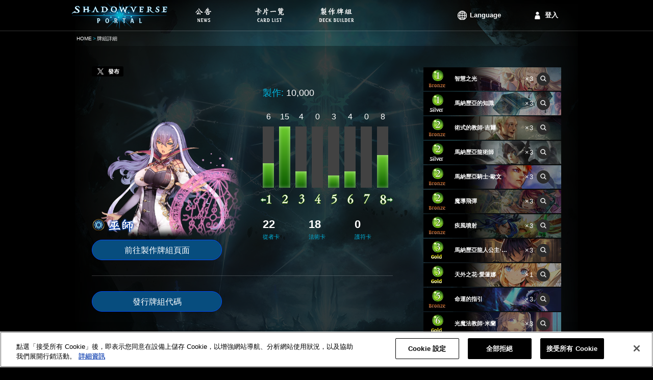

--- FILE ---
content_type: text/html;charset=UTF-8
request_url: https://shadowverse-portal.com/deck/1.3.6PQ9g.6PQ9g.6PQ9g.g2ZpQ.g2ZpQ.g2ZpQ.6PM-i.6PM-i.6PM-i.6TDZy.6TDZy.6TDZy.6apPY.6apPY.6apPY.5-gka.5-gka.5-gka.5-gku.5-gku.5-gku.6auIM.6auIM.6auIM.6eiR2.6W__a.6W__a.6W__a.6asag.6X492.6X492.6X492.5-glM.5-glM.6auI2.6auI2.6auI2.6edYi.6edYi.6edYi?lang=zh-tw
body_size: 7286
content:
<!DOCTYPE html>
<html lang="zh-Hant">
<head>
<meta name="viewport" content="width=1000px">
<!-- OneTrust対応タグ -->
<!-- shadowverse-portal.com に対する OneTrust Cookie 同意通知の始点 -->
<script type="text/javascript" src="https://cdn-au.onetrust.com/consent/cd20cf47-4897-4bc1-950e-923e366b8a08/OtAutoBlock.js?202602010013" ></script>
<script src="https://cdn-au.onetrust.com/scripttemplates/otSDKStub.js?202602010013" data-document-language="true" type="text/javascript" charset="UTF-8" data-domain-script="cd20cf47-4897-4bc1-950e-923e366b8a08" ></script>
<script type="text/javascript">
        function OptanonWrapper() { }
      </script>
<!-- shadowverse-portal.com に対する OneTrust Cookie 同意通知の終点 -->
<meta charset="utf-8">
<link rel="shortcut icon" sizes="16x16 32x32 96x96 160x160 196x196" href="https://shadowverse-portal.com/public/assets/image/common/global/favicon/favicon.ico">
<link rel="apple-touch-icon" href="https://shadowverse-portal.com/public/assets/image/common/global/favicon/apple-touch-icon.png?202602010013">
<link rel="apple-touch-icon" sizes="57x57" href="https://shadowverse-portal.com/public/assets/image/common/global/favicon/apple-touch-icon-57x57.png?202602010013">
<link rel="apple-touch-icon" sizes="60x60" href="https://shadowverse-portal.com/public/assets/image/common/global/favicon/apple-touch-icon-60x60.png?202602010013">
<link rel="apple-touch-icon" sizes="72x72" href="https://shadowverse-portal.com/public/assets/image/common/global/favicon/apple-touch-icon-72x72.png?202602010013">
<link rel="apple-touch-icon" sizes="76x76" href="https://shadowverse-portal.com/public/assets/image/common/global/favicon/apple-touch-icon-76x76.png?202602010013">
<link rel="apple-touch-icon" sizes="114x114" href="https://shadowverse-portal.com/public/assets/image/common/global/favicon/apple-touch-icon-114x114.png?202602010013">
<link rel="apple-touch-icon" sizes="120x120" href="https://shadowverse-portal.com/public/assets/image/common/global/favicon/apple-touch-icon-120x120.png?202602010013">
<link rel="apple-touch-icon" sizes="144x144" href="https://shadowverse-portal.com/public/assets/image/common/global/favicon/apple-touch-icon-144x144.png?202602010013">
<link rel="apple-touch-icon" sizes="152x152" href="https://shadowverse-portal.com/public/assets/image/common/global/favicon/apple-touch-icon-152x152.png?202602010013">
<meta name="application-name" content="Shadowverse Portal"/>
<meta name="msapplication-TileColor" content="#ffffff"/>
<meta name="msapplication-square70x70logo" content="https://shadowverse-portal.com/public/assets/image/common/global/favicon/mstile-70x70.png?202602010013"/>
<meta name="msapplication-square150x150logo" content="https://shadowverse-portal.com/public/assets/image/common/global/favicon/mstile-150x150.png?202602010013"/>
<meta name="msapplication-wide310x150logo" content="https://shadowverse-portal.com/public/assets/image/common/global/favicon/mstile-310x150.png?202602010013"/>
<meta name="msapplication-square310x310logo" content="https://shadowverse-portal.com/public/assets/image/common/global/favicon/mstile-310x310.png?202602010013"/>
<title>牌組詳細｜Shadowverse Portal｜Shadowverse卡片一覧＆牌組製作模擬器</title>
<meta name="description" content="可瀏覽自己在「Shadowverse Portal」中保存的牌組。">
<meta name="keywords" content="Shadowverse,牌組,Shadowverse Portal,牌組生產器,牌組配方">
<meta property="og:title" content="牌組詳細｜Shadowverse Portal｜Shadowverse卡片一覧＆牌組製作模擬器" />
<meta property="og:description" content="可瀏覽自己在「Shadowverse Portal」中保存的牌組。" />
<meta property="og:type" content="article" />
<meta property="og:url" content="https://shadowverse-portal.com/deck/1.3.6PQ9g.6PQ9g.6PQ9g.g2ZpQ.g2ZpQ.g2ZpQ.6PM-i.6PM-i.6PM-i.6TDZy.6TDZy.6TDZy.6apPY.6apPY.6apPY.5-gka.5-gka.5-gka.5-gku.5-gku.5-gku.6auIM.6auIM.6auIM.6eiR2.6W__a.6W__a.6W__a.6asag.6X492.6X492.6X492.5-glM.5-glM.6auI2.6auI2.6auI2.6edYi.6edYi.6edYi?lang=zh-tw" />
<meta property="og:image" content="https://shadowverse-portal.com/public/assets/image/sns/zh-tw/classes/3/fb.png?202602010013" />
<meta property="og:site_name" content="Shadowverse Portal" />
<!-- Google Tag Manager -->
<script>(function(w,d,s,l,i){w[l]=w[l]||[];w[l].push({'gtm.start':
new Date().getTime(),event:'gtm.js'});var f=d.getElementsByTagName(s)[0],
j=d.createElement(s),dl=l!='dataLayer'?'&l='+l:'';j.setAttributeNode(d.createAttribute('data-ot-ignore'));j.async=true;j.src=
'https://www.googletagmanager.com/gtm.js?id='+i+dl;f.parentNode.insertBefore(j,f);
})(window,document,'script','dataLayer','GTM-56HXJFS');</script>
<!-- End Google Tag Manager -->
<link rel="stylesheet" href="https://shadowverse-portal.com/public/assets/css/core.css?202602010013" />
<link rel="stylesheet" href="https://shadowverse-portal.com/public/assets/css/page/deck/index.css?202602010013" />
</head>
<body class="zh-tw" onunload="">
<!-- Google Tag Manager (noscript) -->
<noscript><iframe src="https://www.googletagmanager.com/ns.html?id=GTM-56HXJFS" height="0" width="0" style="display:none;visibility:hidden"></iframe></noscript>
<!-- End Google Tag Manager (noscript) -->    
<input type="hidden" id="csrfToken" name="csrf_token" value="" />
<div class='bl-container'>
<div class='bl-container-inner'>
<div class="bl-header">
<div class="bl-header-inner">
<a class="bl-header-logo" href="/">
<img class="bl-header-logo-image" src="https://shadowverse-portal.com/public/assets/image/common/global/logo.png?202602010013" alt="SHADOWVERSE PORTAL" />
</a>
<div class="bl-header-navi">
<ul class="bl-navi-menu">
<li class="bl-navi-menu-item">
<a href="/news" class="bl-navi-menu-item-link">
<div class="bl-navi-menu-inner">
<img src="https://shadowverse-portal.com/public/assets/image/common/zh-tw/news.png?202602010013" class="bl-navi-menu-inner-image" alt="公告">
</div>
</a>
</li>
<li class="bl-navi-menu-item">
<a href="/cards?format=3" class="bl-navi-menu-item-link">
<div class="bl-navi-menu-inner">
<img src="https://shadowverse-portal.com/public/assets/image/common/zh-tw/cardlist.png?202602010013" class="bl-navi-menu-inner-image" alt="卡片一覽">
</div>
</a>
<ul class="bl-dropdown-menu">
<li class="bl-dropdown-menu-item">
<a href="/cards?clan[]=1&format=3">精靈</a>
</li>
<li class="bl-dropdown-menu-item">
<a href="/cards?clan[]=2&format=3">皇家護衛</a>
</li>
<li class="bl-dropdown-menu-item">
<a href="/cards?clan[]=3&format=3">巫師</a>
</li>
<li class="bl-dropdown-menu-item">
<a href="/cards?clan[]=4&format=3">龍族</a>
</li>
<li class="bl-dropdown-menu-item">
<a href="/cards?clan[]=5&format=3">死靈法師</a>
</li>
<li class="bl-dropdown-menu-item">
<a href="/cards?clan[]=6&format=3">吸血鬼</a>
</li>
<li class="bl-dropdown-menu-item">
<a href="/cards?clan[]=7&format=3">主教</a>
</li>
<li class="bl-dropdown-menu-item">
<a href="/cards?clan[]=8&format=3">復仇者</a>
</li>
<li class="bl-dropdown-menu-item">
<a href="/cards?clan[]=0&format=3">中立</a>
</li>
</ul>
</li>
<li class="bl-navi-menu-item">
<a href="/deckbuilder/classes" class="bl-navi-menu-item-link">
<div class="bl-navi-menu-inner">
<img src="https://shadowverse-portal.com/public/assets/image/common/zh-tw/deckbuilder.png?202602010013" class="bl-navi-menu-inner-image" alt="製作牌組">
</div>
</a>
<ul class="bl-dropdown-menu">
<li class="bl-dropdown-menu-item">
<a href="/deckbuilder/create/1">精靈</a>
</li>
<li class="bl-dropdown-menu-item">
<a href="/deckbuilder/create/2">皇家護衛</a>
</li>
<li class="bl-dropdown-menu-item">
<a href="/deckbuilder/create/3">巫師</a>
</li>
<li class="bl-dropdown-menu-item">
<a href="/deckbuilder/create/4">龍族</a>
</li>
<li class="bl-dropdown-menu-item">
<a href="/deckbuilder/create/5">死靈法師</a>
</li>
<li class="bl-dropdown-menu-item">
<a href="/deckbuilder/create/6">吸血鬼</a>
</li>
<li class="bl-dropdown-menu-item">
<a href="/deckbuilder/create/7">主教</a>
</li>
<li class="bl-dropdown-menu-item">
<a href="/deckbuilder/create/8">復仇者</a>
</li>
<li class="bl-dropdown-menu-item">
<a class="js-jump-to-hash" href="/deckbuilder/classes#jump">輸入牌組代碼</a>
</li>
</ul>
</li>
</ul>
<div class="l-right clearfix">
<ul class="bl-navi-account is-lang l-left">
<li class="bl-navi-account-item is-lang" ontouchstart="">
<p class="bl-navi-account-item-link is-lang">
Language
</p>
<ul class="bl-dropdown-menu" id="language">
<li class="bl-dropdown-menu-item ja">
<a data-lang-type="ja" class="js-lang-type">
日本語
</a>
</li>
<li class="bl-dropdown-menu-item en">
<a data-lang-type="en" class="js-lang-type">
English
</a>
</li>
<li class="bl-dropdown-menu-item ko">
<a data-lang-type="ko" class="js-lang-type">
한국어
</a>
</li>
<li class="bl-dropdown-menu-item zh-tw">
<a data-lang-type="zh-tw" class="js-lang-type">
繁體中文
</a>
</li>
<li class="bl-dropdown-menu-item fr">
<a data-lang-type="fr" class="js-lang-type">
Français
</a>
</li>
<li class="bl-dropdown-menu-item it">
<a data-lang-type="it" class="js-lang-type">
Italiano
</a>
</li>
<li class="bl-dropdown-menu-item de">
<a data-lang-type="de" class="js-lang-type">
Deutsch
</a>
</li>
<li class="bl-dropdown-menu-item es">
<a data-lang-type="es" class="js-lang-type">
Español
</a>
</li>
</ul>
</li>
</ul>
<ul class="bl-navi-account is-signin l-left">
<li class="bl-navi-account-item">
<a href="/signin" class="bl-navi-account-item-link is-login">
登入
</a>
</li>
</ul>
</div>
</div>
</div>
</div>
<div class="bl-breadcrumb"><ul class="bl-breadcrumb-content"><li class="bl-breadcrumb-content-list"><a href="/top" class="bl-breadcrumb-content-list-link" >HOME</a></li><li class="bl-breadcrumb-content-list">牌組詳細</li></ul></div>
<div class="bl-content">
<input type="hidden" id="disp_tweet_flg" value="0" />
<div class="deck">
<div class="deck-detail">
<div class="deck-detail-main">
<div class="deck-tweet" id="postStatus" data-status="0" data-text="已上傳文章">
<a class="deck-tweet-button" id="tweet"><i></i><span>發布</span></a>
</div>
<div class="deck-summary">
<div class="clearfix">
<div class="l-left">
<div class="deck-summary-profile">
<img src="https://shadowverse-portal.com/public/assets/image/deck/global/classes/3/class_profile.png?202602010013" class="deck-summary-top-image-profile" alt="巫師">
<img src="https://shadowverse-portal.com/public/assets/image/common/zh-tw/classes/3/class_name.png?202602010013" class="deck-summary-sub-class-name" alt="巫師">
</div>
<a class="deck-button l-block" href="/deckbuilder/create/3?hash=1.3.6PQ9g.6PQ9g.6PQ9g.g2ZpQ.g2ZpQ.g2ZpQ.6PM-i.6PM-i.6PM-i.6TDZy.6TDZy.6TDZy.6apPY.6apPY.6apPY.5-gka.5-gka.5-gka.5-gku.5-gku.5-gku.6auIM.6auIM.6auIM.6eiR2.6W__a.6W__a.6W__a.6X492.6X492.6X492.6asag.5-glM.5-glM.6auI2.6auI2.6auI2.6edYi.6edYi.6edYi">
前往製作牌組頁面
</a>
</div>
<div class="deck-summary-detail l-right">
<div class="deck-summary-red-ether clearfix">
<p class="deck-summary-item l-left">
<span class="deck-summary-item-label">
製作:
</span>
10,000
</p>
</div>
<div class="deck-summary-cost">
<ul class="el-graph-cost-count">
<li class="el-graph-cost-count-item">
6
</li>
<li class="el-graph-cost-count-item">
15
</li>
<li class="el-graph-cost-count-item">
4
</li>
<li class="el-graph-cost-count-item">
0
</li>
<li class="el-graph-cost-count-item">
3
</li>
<li class="el-graph-cost-count-item">
4
</li>
<li class="el-graph-cost-count-item">
0
</li>
<li class="el-graph-cost-count-item">
8
</li>
</ul>
<ul class="el-graph-cost-amount">
<li class="el-graph-cost" >
<i class="el-graph-cost-item el-graph-cost-6 is-anim"></i>
</li>
<li class="el-graph-cost" >
<i class="el-graph-cost-item el-graph-cost-15 is-anim"></i>
</li>
<li class="el-graph-cost" >
<i class="el-graph-cost-item el-graph-cost-4 is-anim"></i>
</li>
<li class="el-graph-cost" >
<i class="el-graph-cost-item el-graph-cost-0 is-anim"></i>
</li>
<li class="el-graph-cost" >
<i class="el-graph-cost-item el-graph-cost-3 is-anim"></i>
</li>
<li class="el-graph-cost" >
<i class="el-graph-cost-item el-graph-cost-4 is-anim"></i>
</li>
<li class="el-graph-cost" >
<i class="el-graph-cost-item el-graph-cost-0 is-anim"></i>
</li>
<li class="el-graph-cost" >
<i class="el-graph-cost-item el-graph-cost-8 is-anim"></i>
</li>
</ul>
<ul class="el-graph-cost-mark">
<li class="is-less-than">
<i class="icon-graph-cost is-graph-1 is-minus"></i>
</li>
<li>
<i class="icon-graph-cost is-graph-2"></i>
</li>
<li>
<i class="icon-graph-cost is-graph-3"></i>
</li>
<li>
<i class="icon-graph-cost is-graph-4"></i>
</li>
<li>
<i class="icon-graph-cost is-graph-5"></i>
</li>
<li>
<i class="icon-graph-cost is-graph-6"></i>
</li>
<li>
<i class="icon-graph-cost is-graph-7"></i>
</li>
<li class="is-greater-than">
<i class="icon-graph-cost is-graph-8 is-plus"></i>
</li>
</ul>
</div>
<div class="deck-summary-card-type">
<p class="deck-summary-card-type-status">
22
<span class="deck-summary-card-type-status-label">
從者卡
</span>
</p>
<p class="deck-summary-card-type-status">
18
<span class="deck-summary-card-type-status-label">
法術卡
</span>
</p>
<p class="deck-summary-card-type-status">
0
<span class="deck-summary-card-type-status-label">
護符卡
</span>
</p>
</div>
</div>
</div>
</div>
<div class="deck-generate-code">
<button data-hash="1.3.6PQ9g.6PQ9g.6PQ9g.g2ZpQ.g2ZpQ.g2ZpQ.6PM-i.6PM-i.6PM-i.6TDZy.6TDZy.6TDZy.6apPY.6apPY.6apPY.5-gka.5-gka.5-gka.5-gku.5-gku.5-gku.6auIM.6auIM.6auIM.6eiR2.6W__a.6W__a.6W__a.6X492.6X492.6X492.6asag.5-glM.5-glM.6auI2.6auI2.6auI2.6edYi.6edYi.6edYi" id="publishDeckCode" class="deck-button l-inline-block">
發行牌組代碼
</button>
<div id="deckCodeArea" class="deck-generate-code-area is-hidden">
<input class="deck-generate-code-input" type="text" value=""/>
<p class="el-text-annotation">在您關閉瀏覽器之前牌組代碼皆為有效。<br>如果代碼失效，請再次發行代碼。</p>
</div>
</div>
</div>
<div class="deck-detail-side">
<ul>
<li class="el-card-list is-static">
<img class="el-card-list-image" src="https://shadowverse-portal.com/image/card/phase2/common/L/L_705314010.jpg?202602010013" alt="" />
<div class="el-card-list-info">
<p class="el-card-list-cost">
<i class="icon-cost is-cost-1 is-small">1</i>
</p>
<p class="el-card-list-rarity">
<i class="icon-rarity is-rarity-1"></i>
</p>
<p class="el-card-list-info-name">
<span class="el-card-list-info-name-text">智慧之光</span>
</p>
<p class="el-card-list-info-count">×3</p>
<p class="el-card-list-link">
<a
class="el-icon-search is-small tooltipify"
href="/card/705314010"
target="_blank"
data-card-tribe-name="-"
data-card-atk="0"
data-card-evo-atk="0"
data-card-life="0"
data-card-evo-life="0"
data-card-name="智慧之光"
data-card-skill-disc="抽取1張卡片。"
data-card-evo-skill-disc=""
data-card-char-type="4"
data-card-src ="https://shadowverse-portal.com/image/card/phase2/common/C/C_705314010.png?202602010013"
data-card-name-src="https://shadowverse-portal.com/image/card/phase2/zh-tw/N/N_705314010.png?202602010013"
>
<i class="icon-search is-small"></i>
</a>
</p>
</div>
<li>			        						  <li class="el-card-list is-static">
<img class="el-card-list-image" src="https://shadowverse-portal.com/image/card/phase2/common/L/L_107324010.jpg?202602010013" alt="" />
<div class="el-card-list-info">
<p class="el-card-list-cost">
<i class="icon-cost is-cost-1 is-small">1</i>
</p>
<p class="el-card-list-rarity">
<i class="icon-rarity is-rarity-2"></i>
</p>
<p class="el-card-list-info-name">
<span class="el-card-list-info-name-text">馬納歷亞的知識</span>
</p>
<p class="el-card-list-info-count">×3</p>
<p class="el-card-list-link">
<a
class="el-icon-search is-small tooltipify"
href="/card/107324010"
target="_blank"
data-card-tribe-name="馬納歷亞"
data-card-atk="0"
data-card-evo-atk="0"
data-card-life="0"
data-card-evo-life="0"
data-card-name="馬納歷亞的知識"
data-card-skill-disc="由馬納歷亞魔彈、馬納歷亞防禦陣之中，隨機增加1張卡片到手牌中。"
data-card-evo-skill-disc=""
data-card-char-type="4"
data-card-src ="https://shadowverse-portal.com/image/card/phase2/common/C/C_107324010.png?202602010013"
data-card-name-src="https://shadowverse-portal.com/image/card/phase2/zh-tw/N/N_107324010.png?202602010013"
>
<i class="icon-search is-small"></i>
</a>
</p>
</div>
<li>			        						  <li class="el-card-list is-static">
<img class="el-card-list-image" src="https://shadowverse-portal.com/image/card/phase2/common/L/L_107311020.jpg?202602010013" alt="" />
<div class="el-card-list-info">
<p class="el-card-list-cost">
<i class="icon-cost is-cost-2 is-small">2</i>
</p>
<p class="el-card-list-rarity">
<i class="icon-rarity is-rarity-1"></i>
</p>
<p class="el-card-list-info-name">
<span class="el-card-list-info-name-text">術式的教師‧吉爾</span>
</p>
<p class="el-card-list-info-count">×3</p>
<p class="el-card-list-link">
<a
class="el-icon-search is-small tooltipify"
href="/card/107311020"
target="_blank"
data-card-tribe-name="馬納歷亞"
data-card-atk="2"
data-card-evo-atk="4"
data-card-life="2"
data-card-evo-life="4"
data-card-name="術式的教師‧吉爾"
data-card-skill-disc="謝幕曲 本回合如果為自己的回合，並且已經使用其他馬納歷亞卡，則會由馬納歷亞魔彈、馬納歷亞防禦陣之中，隨機增加1張卡片到手牌中。"
data-card-evo-skill-disc="與進化前能力相同。"
data-card-char-type="1"
data-card-src ="https://shadowverse-portal.com/image/card/phase2/common/C/C_107311020.png?202602010013"
data-card-name-src="https://shadowverse-portal.com/image/card/phase2/zh-tw/N/N_107311020.png?202602010013"
>
<i class="icon-search is-small"></i>
</a>
</p>
</div>
<li>			        						  <li class="el-card-list is-static">
<img class="el-card-list-image" src="https://shadowverse-portal.com/image/card/phase2/common/L/L_108321020.jpg?202602010013" alt="" />
<div class="el-card-list-info">
<p class="el-card-list-cost">
<i class="icon-cost is-cost-2 is-small">2</i>
</p>
<p class="el-card-list-rarity">
<i class="icon-rarity is-rarity-2"></i>
</p>
<p class="el-card-list-info-name">
<span class="el-card-list-info-name-text">馬納歷亞龍術師</span>
</p>
<p class="el-card-list-info-count">×3</p>
<p class="el-card-list-link">
<a
class="el-icon-search is-small tooltipify"
href="/card/108321020"
target="_blank"
data-card-tribe-name="馬納歷亞"
data-card-atk="2"
data-card-evo-atk="4"
data-card-life="2"
data-card-evo-life="4"
data-card-name="馬納歷亞龍術師"
data-card-skill-disc="‧馬納歷亞白龍&lt;br&gt;‧馬納歷亞黑龍&lt;br&gt;如果這張卡片在手牌中，並且自己剩餘的PP為6點以上，則會在使用這張卡片時將其轉變為命運抉擇 所指定的卡片。"
data-card-evo-skill-disc=""
data-card-char-type="1"
data-card-src ="https://shadowverse-portal.com/image/card/phase2/common/C/C_108321020.png?202602010013"
data-card-name-src="https://shadowverse-portal.com/image/card/phase2/zh-tw/N/N_108321020.png?202602010013"
>
<i class="icon-search is-small"></i>
</a>
</p>
</div>
<li>			        						  <li class="el-card-list is-static">
<img class="el-card-list-image" src="https://shadowverse-portal.com/image/card/phase2/common/L/L_110311010.jpg?202602010013" alt="" />
<div class="el-card-list-info">
<p class="el-card-list-cost">
<i class="icon-cost is-cost-2 is-small">2</i>
</p>
<p class="el-card-list-rarity">
<i class="icon-rarity is-rarity-1"></i>
</p>
<p class="el-card-list-info-name">
<span class="el-card-list-info-name-text">馬納歷亞騎士‧歐文</span>
</p>
<p class="el-card-list-info-count">×3</p>
<p class="el-card-list-link">
<a
class="el-icon-search is-small tooltipify"
href="/card/110311010"
target="_blank"
data-card-tribe-name="馬納歷亞"
data-card-atk="1"
data-card-evo-atk="3"
data-card-life="2"
data-card-evo-life="4"
data-card-name="馬納歷亞騎士‧歐文"
data-card-skill-disc="入場曲 隨機將1張馬納歷亞從者卡（馬納歷亞騎士‧歐文除外），由自己的牌堆抽取到手牌中。"
data-card-evo-skill-disc=""
data-card-char-type="1"
data-card-src ="https://shadowverse-portal.com/image/card/phase2/common/C/C_110311010.png?202602010013"
data-card-name-src="https://shadowverse-portal.com/image/card/phase2/zh-tw/N/N_110311010.png?202602010013"
>
<i class="icon-search is-small"></i>
</a>
</p>
</div>
<li>			        						  <li class="el-card-list is-static">
<img class="el-card-list-image" src="https://shadowverse-portal.com/image/card/phase2/common/L/L_100314020.jpg?202602010013" alt="" />
<div class="el-card-list-info">
<p class="el-card-list-cost">
<i class="icon-cost is-cost-2 is-small">2</i>
</p>
<p class="el-card-list-rarity">
<i class="icon-rarity is-rarity-1"></i>
</p>
<p class="el-card-list-info-name">
<span class="el-card-list-info-name-text">魔導飛彈</span>
</p>
<p class="el-card-list-info-count">×3</p>
<p class="el-card-list-link">
<a
class="el-icon-search is-small tooltipify"
href="/card/100314020"
target="_blank"
data-card-tribe-name="-"
data-card-atk="0"
data-card-evo-atk="0"
data-card-life="0"
data-card-evo-life="0"
data-card-name="魔導飛彈"
data-card-skill-disc="給予敵方的主戰者或1個敵方的從者1點傷害。&lt;br&gt;抽取1張卡片。"
data-card-evo-skill-disc=""
data-card-char-type="4"
data-card-src ="https://shadowverse-portal.com/image/card/phase2/common/C/C_100314020.png?202602010013"
data-card-name-src="https://shadowverse-portal.com/image/card/phase2/zh-tw/N/N_100314020.png?202602010013"
>
<i class="icon-search is-small"></i>
</a>
</p>
</div>
<li>			        						  <li class="el-card-list is-static">
<img class="el-card-list-image" src="https://shadowverse-portal.com/image/card/phase2/common/L/L_100314040.jpg?202602010013" alt="" />
<div class="el-card-list-info">
<p class="el-card-list-cost">
<i class="icon-cost is-cost-2 is-small">2</i>
</p>
<p class="el-card-list-rarity">
<i class="icon-rarity is-rarity-1"></i>
</p>
<p class="el-card-list-info-name">
<span class="el-card-list-info-name-text">疾風噴射</span>
</p>
<p class="el-card-list-info-count">×3</p>
<p class="el-card-list-link">
<a
class="el-icon-search is-small tooltipify"
href="/card/100314040"
target="_blank"
data-card-tribe-name="-"
data-card-atk="0"
data-card-evo-atk="0"
data-card-life="0"
data-card-evo-life="0"
data-card-name="疾風噴射"
data-card-skill-disc="給予1個敵方的從者1點傷害 。&lt;br&gt;魔力增幅 +1點傷害"
data-card-evo-skill-disc=""
data-card-char-type="4"
data-card-src ="https://shadowverse-portal.com/image/card/phase2/common/C/C_100314040.png?202602010013"
data-card-name-src="https://shadowverse-portal.com/image/card/phase2/zh-tw/N/N_100314040.png?202602010013"
>
<i class="icon-search is-small"></i>
</a>
</p>
</div>
<li>			        						  <li class="el-card-list is-static">
<img class="el-card-list-image" src="https://shadowverse-portal.com/image/card/phase2/common/L/L_110331030.jpg?202602010013" alt="" />
<div class="el-card-list-info">
<p class="el-card-list-cost">
<i class="icon-cost is-cost-3 is-small">3</i>
</p>
<p class="el-card-list-rarity">
<i class="icon-rarity is-rarity-3"></i>
</p>
<p class="el-card-list-info-name">
<span class="el-card-list-info-name-text">馬納歷亞龍人公主‧古蕾婭</span>
</p>
<p class="el-card-list-info-count">×3</p>
<p class="el-card-list-link">
<a
class="el-icon-search is-small tooltipify"
href="/card/110331030"
target="_blank"
data-card-tribe-name="馬納歷亞"
data-card-atk="2"
data-card-evo-atk="4"
data-card-life="3"
data-card-evo-life="5"
data-card-name="馬納歷亞龍人公主‧古蕾婭"
data-card-skill-disc="守護 "
data-card-evo-skill-disc="‧古蕾婭的炎熱之術&lt;br&gt;‧古蕾婭的灼熱之術&lt;br&gt;進化時 增加1張命運抉擇 所指定的卡片到手牌中。&lt;br&gt;---------- &lt;br&gt;守護"
data-card-char-type="1"
data-card-src ="https://shadowverse-portal.com/image/card/phase2/common/C/C_110331030.png?202602010013"
data-card-name-src="https://shadowverse-portal.com/image/card/phase2/zh-tw/N/N_110331030.png?202602010013"
>
<i class="icon-search is-small"></i>
</a>
</p>
</div>
<li>			        						  <li class="el-card-list is-static">
<img class="el-card-list-image" src="https://shadowverse-portal.com/image/card/phase2/common/L/L_111331010.jpg?202602010013" alt="" />
<div class="el-card-list-info">
<p class="el-card-list-cost">
<i class="icon-cost is-cost-3 is-small">3</i>
</p>
<p class="el-card-list-rarity">
<i class="icon-rarity is-rarity-3"></i>
</p>
<p class="el-card-list-info-name">
<span class="el-card-list-info-name-text">天外之花‧愛蓮娜</span>
</p>
<p class="el-card-list-info-count">×1</p>
<p class="el-card-list-link">
<a
class="el-icon-search is-small tooltipify"
href="/card/111331010"
target="_blank"
data-card-tribe-name="-"
data-card-atk="3"
data-card-evo-atk="5"
data-card-life="3"
data-card-evo-life="5"
data-card-name="天外之花‧愛蓮娜"
data-card-skill-disc="入場曲 使1張手牌中「魔力增幅 次數未滿3次的卡片」轉變為魔力增幅 3次狀態。"
data-card-evo-skill-disc="進化時 增加1張絢麗的術式卡片到手牌中。"
data-card-char-type="1"
data-card-src ="https://shadowverse-portal.com/image/card/phase2/common/C/C_111331010.png?202602010013"
data-card-name-src="https://shadowverse-portal.com/image/card/phase2/zh-tw/N/N_111331010.png?202602010013"
>
<i class="icon-search is-small"></i>
</a>
</p>
</div>
<li>			        						  <li class="el-card-list is-static">
<img class="el-card-list-image" src="https://shadowverse-portal.com/image/card/phase2/common/L/L_109314020.jpg?202602010013" alt="" />
<div class="el-card-list-info">
<p class="el-card-list-cost">
<i class="icon-cost is-cost-5 is-small">5</i>
</p>
<p class="el-card-list-rarity">
<i class="icon-rarity is-rarity-1"></i>
</p>
<p class="el-card-list-info-name">
<span class="el-card-list-info-name-text">命運的指引</span>
</p>
<p class="el-card-list-info-count">×3</p>
<p class="el-card-list-link">
<a
class="el-icon-search is-small tooltipify"
href="/card/109314020"
target="_blank"
data-card-tribe-name="-"
data-card-atk="0"
data-card-evo-atk="0"
data-card-life="0"
data-card-evo-life="0"
data-card-name="命運的指引"
data-card-skill-disc="魔力增幅 消費-1&lt;br&gt;抽取2張卡片。"
data-card-evo-skill-disc=""
data-card-char-type="4"
data-card-src ="https://shadowverse-portal.com/image/card/phase2/common/C/C_109314020.png?202602010013"
data-card-name-src="https://shadowverse-portal.com/image/card/phase2/zh-tw/N/N_109314020.png?202602010013"
>
<i class="icon-search is-small"></i>
</a>
</p>
</div>
<li>			        						  <li class="el-card-list is-static">
<img class="el-card-list-image" src="https://shadowverse-portal.com/image/card/phase2/common/L/L_109331010.jpg?202602010013" alt="" />
<div class="el-card-list-info">
<p class="el-card-list-cost">
<i class="icon-cost is-cost-6 is-small">6</i>
</p>
<p class="el-card-list-rarity">
<i class="icon-rarity is-rarity-3"></i>
</p>
<p class="el-card-list-info-name">
<span class="el-card-list-info-name-text">光魔法教師‧米蘭</span>
</p>
<p class="el-card-list-info-count">×3</p>
<p class="el-card-list-link">
<a
class="el-icon-search is-small tooltipify"
href="/card/109331010"
target="_blank"
data-card-tribe-name="馬納歷亞"
data-card-atk="3"
data-card-evo-atk="5"
data-card-life="3"
data-card-evo-life="5"
data-card-name="光魔法教師‧米蘭"
data-card-skill-disc="每當自己使用馬納歷亞卡時，使自己手牌中的這張卡片消費-1。&lt;br&gt;入場曲 由馬納歷亞魔彈、馬納歷亞防禦陣之中，隨機增加1張卡片到手牌中。"
data-card-evo-skill-disc="進化時 增加1張馬納歷亞秘術卡片到手牌中。"
data-card-char-type="1"
data-card-src ="https://shadowverse-portal.com/image/card/phase2/common/C/C_109331010.png?202602010013"
data-card-name-src="https://shadowverse-portal.com/image/card/phase2/zh-tw/N/N_109331010.png?202602010013"
>
<i class="icon-search is-small"></i>
</a>
</p>
</div>
<li>			        						  <li class="el-card-list is-static">
<img class="el-card-list-image" src="https://shadowverse-portal.com/image/card/phase2/common/L/L_110324010.jpg?202602010013" alt="" />
<div class="el-card-list-info">
<p class="el-card-list-cost">
<i class="icon-cost is-cost-6 is-small">6</i>
</p>
<p class="el-card-list-rarity">
<i class="icon-rarity is-rarity-2"></i>
</p>
<p class="el-card-list-info-name">
<span class="el-card-list-info-name-text">真實的宣告</span>
</p>
<p class="el-card-list-info-count">×1</p>
<p class="el-card-list-link">
<a
class="el-icon-search is-small tooltipify"
href="/card/110324010"
target="_blank"
data-card-tribe-name="-"
data-card-atk="0"
data-card-evo-atk="0"
data-card-life="0"
data-card-evo-life="0"
data-card-name="真實的宣告"
data-card-skill-disc="召喚1個守護者巨像到戰場上，並給予+X/+X效果。&lt;br&gt;給予敵方的主戰者Y點傷害。&lt;br&gt;回復自己的主戰者Z點生命值。&lt;br&gt;X、Y、Z的數值為隨機指定，三者相加的總合計數值為這張卡片發動的「魔力增幅 次數」。"
data-card-evo-skill-disc=""
data-card-char-type="4"
data-card-src ="https://shadowverse-portal.com/image/card/phase2/common/C/C_110324010.png?202602010013"
data-card-name-src="https://shadowverse-portal.com/image/card/phase2/zh-tw/N/N_110324010.png?202602010013"
>
<i class="icon-search is-small"></i>
</a>
</p>
</div>
<li>			        						  <li class="el-card-list is-static">
<img class="el-card-list-image" src="https://shadowverse-portal.com/image/card/phase2/common/L/L_100314070.jpg?202602010013" alt="" />
<div class="el-card-list-info">
<p class="el-card-list-cost">
<i class="icon-cost is-cost-8 is-small">8</i>
</p>
<p class="el-card-list-rarity">
<i class="icon-rarity is-rarity-1"></i>
</p>
<p class="el-card-list-info-name">
<span class="el-card-list-info-name-text">火炎粉碎術</span>
</p>
<p class="el-card-list-info-count">×2</p>
<p class="el-card-list-link">
<a
class="el-icon-search is-small tooltipify"
href="/card/100314070"
target="_blank"
data-card-tribe-name="-"
data-card-atk="0"
data-card-evo-atk="0"
data-card-life="0"
data-card-evo-life="0"
data-card-name="火炎粉碎術"
data-card-skill-disc="魔力增幅 消費-1&lt;br&gt;破壞1個敵方的從者。"
data-card-evo-skill-disc=""
data-card-char-type="4"
data-card-src ="https://shadowverse-portal.com/image/card/phase2/common/C/C_100314070.png?202602010013"
data-card-name-src="https://shadowverse-portal.com/image/card/phase2/zh-tw/N/N_100314070.png?202602010013"
>
<i class="icon-search is-small"></i>
</a>
</p>
</div>
<li>			        						  <li class="el-card-list is-static">
<img class="el-card-list-image" src="https://shadowverse-portal.com/image/card/phase2/common/L/L_110331010.jpg?202602010013" alt="" />
<div class="el-card-list-info">
<p class="el-card-list-cost">
<i class="icon-cost is-cost-9 is-small">9</i>
</p>
<p class="el-card-list-rarity">
<i class="icon-rarity is-rarity-3"></i>
</p>
<p class="el-card-list-info-name">
<span class="el-card-list-info-name-text">馬納歷亞魔導公主‧安</span>
</p>
<p class="el-card-list-info-count">×3</p>
<p class="el-card-list-link">
<a
class="el-icon-search is-small tooltipify"
href="/card/110331010"
target="_blank"
data-card-tribe-name="馬納歷亞"
data-card-atk="4"
data-card-evo-atk="6"
data-card-life="4"
data-card-evo-life="6"
data-card-name="馬納歷亞魔導公主‧安"
data-card-skill-disc="每當自己使用馬納歷亞卡時，使自己手牌中的這張卡片消費-1。&lt;br&gt;---------- &lt;br&gt;‧安的巨大英靈&lt;br&gt;‧安的宏大魔法&lt;br&gt;入場曲 增加1張命運抉擇 所指定的卡片到手牌中。"
data-card-evo-skill-disc=""
data-card-char-type="1"
data-card-src ="https://shadowverse-portal.com/image/card/phase2/common/C/C_110331010.png?202602010013"
data-card-name-src="https://shadowverse-portal.com/image/card/phase2/zh-tw/N/N_110331010.png?202602010013"
>
<i class="icon-search is-small"></i>
</a>
</p>
</div>
<li>			        						  <li class="el-card-list is-static">
<img class="el-card-list-image" src="https://shadowverse-portal.com/image/card/phase2/common/L/L_111311020.jpg?202602010013" alt="" />
<div class="el-card-list-info">
<p class="el-card-list-cost">
<i class="icon-cost is-cost-9 is-small">9</i>
</p>
<p class="el-card-list-rarity">
<i class="icon-rarity is-rarity-1"></i>
</p>
<p class="el-card-list-info-name">
<span class="el-card-list-info-name-text">真實的狂信者</span>
</p>
<p class="el-card-list-info-count">×3</p>
<p class="el-card-list-link">
<a
class="el-icon-search is-small tooltipify"
href="/card/111311020"
target="_blank"
data-card-tribe-name="-"
data-card-atk="3"
data-card-evo-atk="5"
data-card-life="5"
data-card-evo-life="7"
data-card-name="真實的狂信者"
data-card-skill-disc="魔力增幅 消費-1&lt;br&gt;疾馳 "
data-card-evo-skill-disc="與進化前能力相同。"
data-card-char-type="1"
data-card-src ="https://shadowverse-portal.com/image/card/phase2/common/C/C_111311020.png?202602010013"
data-card-name-src="https://shadowverse-portal.com/image/card/phase2/zh-tw/N/N_111311020.png?202602010013"
>
<i class="icon-search is-small"></i>
</a>
</p>
</div>
<li>			              </ul>
</div>
</div>
</div>
</div>
<div class="bl-footer" id="footer">
<div class="bl-footer-inner">
<div class="clearfix">
<a href="/" class="bl-footer-logo">
<img src="https://shadowverse-portal.com/public/assets/image/common/global/logo.png?202602010013" class="bl-footer-logo-image" alt="SHADOWVERSE PORTAL" />
</a>
<div class="bl-footer-content">
<div class="bl-sitemap">
<ul class="bl-sitemap-column">
<li class="bl-sitemap-column-list">
<a href="/news" class="bl-sitemap-link has-icon is-news">
公告
</a>
</li>
<li class="bl-sitemap-column-list">
<a href="/about" class="bl-sitemap-link has-icon is-about">
關於Shadowverse Portal
</a>
</li>
<li class="bl-sitemap-column-list">
<a href="https://shadowverse.com/cht/" class="bl-sitemap-link has-icon is-official" target="_blank">
官方網站
</a>
</li>
</ul>
<ul class="bl-sitemap-column">
<li class="bl-sitemap-column-list">
<a href="/terms_of_service" class="bl-sitemap-link has-icon is-terms">
服務協議
</a>
</li>
<li class="bl-sitemap-column-list">
<a href="https://shadowverse.com/cht/privacy/" class="bl-sitemap-link has-icon is-privacypolicy">
隱私權政策
</a>
</li>
<li class="bl-sitemap-column-list">
<a class="ot-sdk-show-settings bl-sitemap-link has-icon is-privacypolicy" style="cursor: pointer;">
Cookie Settings
</a>
</li>
</ul>
<ul class="bl-sitemap-column">
<li class="bl-sitemap-column-list">
<a href="/signin" class="bl-sitemap-link has-icon is-login">
登入
</a>
</li>
<li class="bl-sitemap-column-list">
<a href="https://shadowverse.com/customer/contact/" class="bl-sitemap-link has-icon is-contact" target="_blank">
聯絡客服
</a>
</li>
</ul>
</div>
</div>
</div>
</div>
<p class="bl-copyright">
&copy; Cygames, Inc.
</p>
</div>
</div>
<div class='bl-notification' id='notification'>
</div>
<div id="tooltip" class="bl-tooltip clearfix">
<div class="l-left bl-tooltip-container">
<div class="bl-tooltip-image-wrapper">
<div class="bl-tooltip-image">
<img class="is-invisible" data-card-src="" src="" alt="" />
<div class="bl-tooltip-cardname" id="tooltipCardname">
<img data-card-name-src="" src="" alt="" />
</div>
</div>
</div>
</div>
<div class="l-right bl-tooltip-container">
<div class="bl-tooltip-header">
<p class="bl-tooltip-card-name" data-card-name=""></p>
<p class="bl-tooltip-card-tribe-name"><span class="bl-tooltip-card-tribe-name-label">TYPE: </span><span data-card-tribe-name=""></span></p>
</div>
<div class="bl-tooltip-card-detail">
<div class="bl-tooltip-card-meta clearfix js-tooltip-visible-state">
<i class="el-label-card-state is-small l-left">進化前</i>
<p class="bl-tooltip-card-status l-right">
<span class="el-card-status is-atk is-small" data-card-atk=""></span>
<span class="el-card-status is-life is-small" data-card-life=""></span>
</p>
</div>
<div class="bl-tooltip-card-description">
<p class="bl-tooltip-card-text" data-card-skill-disc="">
</p>
</div>
</div>
<div class="bl-tooltip-card-detail js-tooltip-visible-state">
<div class="bl-tooltip-card-meta clearfix">
<i class="el-label-card-state is-small l-left">進化後</i>
<p class="bl-tooltip-card-status l-right">
<span class="el-card-status is-atk is-small" data-card-evo-atk=""></span>
<span class="el-card-status is-life is-small" data-card-evo-life=""></span>
</p>
</div>
<div class="bl-tooltip-card-description">
<p class="bl-tooltip-card-text"  data-card-evo-skill-disc="">
</p>
</div>
</div>
</div>
</div>
<div id='popup'>
<div class="bl-popup-overlay is-behind" id="deletePopup">
<div class="js-popup">
<div class="bl-popup">
<a class="bl-popup-close js-popup-close"></a>
<p class="bl-popup-title js-popup-title">
確定要刪除這個牌組嗎？
</p>
<p class="bl-popup-deck-name" id="deckName"></p>
<p class="bl-popup-message js-popup-message"></p>
<div class="bl-popup-button-group">
<button class="bl-popup-button js-button-cancel">取消</button>
<button class="bl-popup-button js-button-ok">刪除</button>
</div>
</div>
</div>
</div>
<div class="bl-popup-overlay is-behind" id="notLoginPopup">
<div class="js-popup">
<div class="bl-popup">
<a class="bl-popup-close js-popup-close"></a>
<p class="bl-popup-message is-error js-popup-message">
由於您尚未登入，無法保存牌組。<br>牌組將於登入後保存。
</p>
<div class="bl-popup-button-group">
<button class="bl-popup-button js-button-cancel">取消</button>
<a href="/signin" class="bl-popup-button js-button-ok">登入</a>
</div>
</div>
</div>
</div>
<div class="bl-popup-overlay is-behind js-popup-target" id="logoutPopup">
<div class="js-popup">
<div class="bl-popup">
<a class="bl-popup-close js-popup-close"></a>
<p class="bl-popup-title js-popup-title">確定要登出嗎？<br>（登出後，將會回到首頁）</p>
<div class="bl-popup-button-group">
<button class="bl-popup-button js-button-cancel">取消</button>
<a href="/logout" class="bl-popup-button">登出</a>
</div>
</div>
</div>
</div>
<div class="bl-popup-overlay is-behind" id="errorPopup">
<div class="js-popup">
<div class="bl-popup">
<a class="bl-popup-close js-popup-close"></a>
<div class="bl-popup-errors js-popup-errors"></div>
<div class="bl-popup-button-group">
<button class="bl-popup-button js-button-ok">OK</button>
</div>
</div>
</div>
</div>
<div class="bl-popup-overlay is-behind" id="saveDeckPopup">
<div class="js-popup">
<div class="bl-popup">
<a class="bl-popup-close js-popup-close"></a>
<div class="bl-popup-errors js-popup-errors">
<p class="el-message is-error">
您尚未輸入牌組名稱，<br>確定要繼續嗎？<br>（牌組名稱將設定為職業名）
</p>
</div>
<div class="bl-popup-button-group">
<button class="bl-popup-button js-button-cancel">取消</button>
<button class="bl-popup-button js-button-ok">保存</button>
</div>
</div>
</div>
</div>
<div class="bl-popup-overlay is-behind js-popup-target" id="leaveSnsPopup">
<div class="js-popup">
<div class="bl-popup">
<a class="bl-popup-close js-popup-close"></a>
<p class="bl-popup-title js-popup-title">
確定要解除嗎？
</p>
<div class="bl-popup-button-group">
<button class="bl-popup-button js-button-cancel">取消</button>
<a class="bl-popup-button js-button-ok">解除</a>
</div>
</div>
</div>
</div>
<div class="bl-popup-overlay is-behind js-popup-target" id="enterSnsPopup">
<div class="js-popup">
<div class="bl-popup">
<a class="bl-popup-close js-popup-close"></a>
<p class="bl-popup-title js-popup-title is-hidden" data-sns-type="facebook">
欲登入的Facebook帳號中所保存的牌組資訊，將會被使用中帳號的牌組資訊覆蓋，確定要執行嗎？
</p>
<p class="bl-popup-title js-popup-title is-hidden" data-sns-type="twitter">
欲登入的X帳號中所保存的牌組資訊，將會被使用中帳號的牌組資訊覆蓋，確定要執行嗎？
</p>
<p class="bl-popup-title js-popup-title is-hidden" data-sns-type="google">
欲登入的Google帳號中所保存的牌組資訊，將會被使用中帳號的牌組資訊覆蓋，確定要執行嗎？
</p>
<div class="bl-popup-button-group">
<button class="bl-popup-button js-button-cancel">取消</button>
<a class="bl-popup-button js-button-ok">連動</a>
</div>
</div>
</div>
</div>
<div class="bl-popup-overlay is-behind" id="maxDeckError">
<div class="js-popup">
<div class="bl-popup">
<a class="bl-popup-close js-popup-close"></a>
<p class="bl-popup-message is-error js-popup-message format-3">
由於您的個人牌組數已達上限，無法再保存更多牌組。<br>請先於個人頁面中刪除部分牌組後再行製作。
</p>
<p class="bl-popup-message is-error js-popup-message format-2">
由於您的個人牌組數已達上限，無法再保存更多牌組。<br>請先於個人頁面中刪除部分牌組後再行製作。
</p>
<p class="bl-popup-message is-error js-popup-message format-1">
由於您的個人牌組數已達上限，無法再保存更多牌組。<br>請先於個人頁面中刪除部分牌組後再行製作。
</p>
<p class="bl-popup-message is-error js-popup-message format-6">
由於您的個人牌組數已達上限，無法再保存更多牌組。<br>請先於個人頁面中刪除部分牌組後再行製作。
</p>
<div class="bl-popup-button-group">
<button class="bl-popup-button js-button-cancel">取消</button>
<a href="/mypage/deck/3" class="bl-popup-button js-button-ok format-3">個人頁面</a>
<a href="/mypage/deck/2" class="bl-popup-button js-button-ok format-2">個人頁面</a>
<a href="/mypage/deck/1" class="bl-popup-button js-button-ok format-1">個人頁面</a>
<a href="/mypage/deck/6" class="bl-popup-button js-button-ok format-6">個人頁面</a>
</div>
</div>
</div>
</div>
<div class="bl-popup-overlay is-behind" id="pleaseDeleteDeck">
<div class="js-popup">
<div class="bl-popup">
<a class="bl-popup-close js-popup-close"></a>
<p class="bl-popup-message is-error js-popup-message">
由於您的個人牌組數已達上限，導致無法保存牌組。<br>請先於個人頁面中刪除部分牌組後再行製作。
</p>
<div class="bl-popup-button-group">
<button class="bl-popup-button js-button-ok">OK</button>
</div>
</div>
</div>
</div>
<div class="bl-popup-overlay is-behind" id="saveUnlimitedDeckPopup">
<div class="js-popup">
<div class="bl-popup">
<a class="bl-popup-close js-popup-close"></a>
<div class="bl-popup-errors js-popup-errors">
<p class="el-message is-error">
牌組中包含超過使用張數限制的卡片，是否保存當前編輯內容？
</p>
</div>
<div class="bl-popup-button-group">
<button class="bl-popup-button js-button-cancel">取消</button>
<button class="bl-popup-button js-button-ok">保存</button>
</div>
</div>
</div>
</div>
<div class="bl-popup-overlay is-behind" id="tweetPopup">
<div class="js-popup">
<div class="bl-popup is-tweet">
<a class="bl-popup-close js-popup-close"></a>
<div class="deck-tweet-content">
<p class="bl-popup-title is-main js-popup-title">
將發布以下內容
</p>
<form id="tweet_form" method="GET" action="/tweet/upload_auth">
<input type="hidden" name="deck_hash" value="1.3.6PQ9g.6PQ9g.6PQ9g.g2ZpQ.g2ZpQ.g2ZpQ.6PM-i.6PM-i.6PM-i.6TDZy.6TDZy.6TDZy.6apPY.6apPY.6apPY.5-gka.5-gka.5-gka.5-gku.5-gku.5-gku.6auIM.6auIM.6auIM.6eiR2.6W__a.6W__a.6W__a.6X492.6X492.6X492.6asag.5-glM.5-glM.6auI2.6auI2.6auI2.6edYi.6edYi.6edYi" id="deckHash" />
<textarea name="tweet_message" class="el-textarea" id="tweetMessage">Shadowverse 巫師牌組 https://shadowverse-portal.com/deck/1.3.6PQ9g.6PQ9g.6PQ9g.g2ZpQ.g2ZpQ.g2ZpQ.6PM-i.6PM-i.6PM-i.6TDZy.6TDZy.6TDZy.6apPY.6apPY.6apPY.5-gka.5-gka.5-gka.5-gku.5-gku.5-gku.6auIM.6auIM.6auIM.6eiR2.6W__a.6W__a.6W__a.6asag.6X492.6X492.6X492.5-glM.5-glM.6auI2.6auI2.6auI2.6edYi.6edYi.6edYi?lang=zh-tw #shadowverse_deck</textarea>
</form>
<div class="clearfix">
<div class="l-right clearfix">
<div class="l-left">
<p class="deck-textcount">
<span id="textCount"></span> / 280
</p>
<p class="deck-count-caption">
發布上列內容時，1個中文字母將代表2個字元。
</p>
</div>
<button class="deck-tweet-ok-button l-left js-button-ok" id="submitTweet">發布</button>
</div>
</div>
<div class="deck-share-image-section">
<!-- image/1 本来ハッシュを渡すところであるがImageMagicのBlobをここを名前として保存される。サーバ上でファイル名lengthがオーバーしたためここは１とし内容はリファラーで渡す-->
<img id="shareImage" class="deck-share-image lazyload" src="" data-src="/image/1?lang=zh-tw" alt="" />
<img class="el-loading" src="https://shadowverse-portal.com/public/assets/image/common/global/loading.gif?202602010013" />
</div>
</div>
</div>
</div>
</div>
</div>
</div>
<script src="https://shadowverse-portal.com/public/assets/js/jquery/index.js?202602010013"></script>
<script src="https://shadowverse-portal.com/public/assets/js/jquery.langswitcher/index.js?202602010013"></script>
<script src="https://shadowverse-portal.com/public/assets/js/jquery.popupfactory/index.js?202602010013"></script>
<script src="https://shadowverse-portal.com/public/assets/js/common/index.js?202602010013"></script>
<script src="https://shadowverse-portal.com/public/assets/js/jquery.tooltipify/index.js?202602010013"></script>
<script src="https://shadowverse-portal.com/public/assets/js/deck/index.js?202602010013"></script>
</body>
</html>

--- FILE ---
content_type: application/javascript
request_url: https://shadowverse-portal.com/public/assets/js/common/index.js?202602010013
body_size: 20053
content:
!function(e){function a(i){if(l[i])return l[i].exports;var r=l[i]={i:i,l:!1,exports:{}};return e[i].call(r.exports,r,r.exports,a),r.l=!0,r.exports}var l={};a.m=e,a.c=l,a.d=function(e,l,i){a.o(e,l)||Object.defineProperty(e,l,{configurable:!1,enumerable:!0,get:i})},a.n=function(e){var l=e&&e.__esModule?function(){return e.default}:function(){return e};return a.d(l,"a",l),l},a.o=function(e,a){return Object.prototype.hasOwnProperty.call(e,a)},a.p="",a(a.s=174)}({0:function(e,a,l){(function(i){function r(){return!("undefined"==typeof window||!window.process||"renderer"!==window.process.type)||("undefined"==typeof navigator||!navigator.userAgent||!navigator.userAgent.toLowerCase().match(/(edge|trident)\/(\d+)/))&&("undefined"!=typeof document&&document.documentElement&&document.documentElement.style&&document.documentElement.style.WebkitAppearance||"undefined"!=typeof window&&window.console&&(window.console.firebug||window.console.exception&&window.console.table)||"undefined"!=typeof navigator&&navigator.userAgent&&navigator.userAgent.toLowerCase().match(/firefox\/(\d+)/)&&parseInt(RegExp.$1,10)>=31||"undefined"!=typeof navigator&&navigator.userAgent&&navigator.userAgent.toLowerCase().match(/applewebkit\/(\d+)/))}function n(e){var l=this.useColors;if(e[0]=(l?"%c":"")+this.namespace+(l?" %c":" ")+e[0]+(l?"%c ":" ")+"+"+a.humanize(this.diff),l){var i="color: "+this.color;e.splice(1,0,i,"color: inherit");var r=0,n=0;e[0].replace(/%[a-zA-Z%]/g,function(e){"%%"!==e&&(r++,"%c"===e&&(n=r))}),e.splice(n,0,i)}}function t(){return"object"==typeof console&&console.log&&Function.prototype.apply.call(console.log,console,arguments)}function o(e){try{null==e?a.storage.removeItem("debug"):a.storage.debug=e}catch(e){}}function d(){var e;try{e=a.storage.debug}catch(e){}return!e&&void 0!==i&&"env"in i&&(e=i.env.DEBUG),e}a=e.exports=l(6),a.log=t,a.formatArgs=n,a.save=o,a.load=d,a.useColors=r,a.storage="undefined"!=typeof chrome&&void 0!==chrome.storage?chrome.storage.local:function(){try{return window.localStorage}catch(e){}}(),a.colors=["#0000CC","#0000FF","#0033CC","#0033FF","#0066CC","#0066FF","#0099CC","#0099FF","#00CC00","#00CC33","#00CC66","#00CC99","#00CCCC","#00CCFF","#3300CC","#3300FF","#3333CC","#3333FF","#3366CC","#3366FF","#3399CC","#3399FF","#33CC00","#33CC33","#33CC66","#33CC99","#33CCCC","#33CCFF","#6600CC","#6600FF","#6633CC","#6633FF","#66CC00","#66CC33","#9900CC","#9900FF","#9933CC","#9933FF","#99CC00","#99CC33","#CC0000","#CC0033","#CC0066","#CC0099","#CC00CC","#CC00FF","#CC3300","#CC3333","#CC3366","#CC3399","#CC33CC","#CC33FF","#CC6600","#CC6633","#CC9900","#CC9933","#CCCC00","#CCCC33","#FF0000","#FF0033","#FF0066","#FF0099","#FF00CC","#FF00FF","#FF3300","#FF3333","#FF3366","#FF3399","#FF33CC","#FF33FF","#FF6600","#FF6633","#FF9900","#FF9933","#FFCC00","#FFCC33"],a.formatters.j=function(e){try{return JSON.stringify(e)}catch(e){return"[UnexpectedJSONParseError]: "+e.message}},a.enable(d())}).call(a,l(5))},1:function(e,a,l){"use strict";var i=(l(0)("core:*"),l(8)),r=l(12),n={constants:i,language:r};e.exports=n},12:function(e,a,l){"use strict";var i=(l(8),l(13)),r={ja:{errors:{unknownError:"An unexpected error occurred.",networkConnection:"An unexpected error occurred."},deckbuilder:{trait:"TYPE",filterLabelAll:"ALL",saveDeckBeforeUnload:"編集中のデッキがあります。\n編集内容は破棄されますが、このページから移動しますか？",classFilterLabel:"クラス",keywordFilterLabel:"検索",typeFilterLabel:"種類",costFilterLabel:"コスト",rarityFilterLabel:"レアリティ",keywordPlaceholder:"入力する",saveDeckLabel:"デッキを保存する",selectCard:"カード選択",deckInfo:"デッキ情報",deckNameLabel:"デッキ名",deckNameLimit:"(24文字)",deckNamePlaceholder:"入力する",deckFormat:{1:"アンリミテッド",3:"タイムスリップ\nローテーション",6:"クロスオーバー"},format:"フォーマット",publishLabel:"公開",publishYes:"する",publishNo:"しない",deckDescriptionLabel:"説明文",deckDescriptionPlaceholder:"入力する",resultNotFound:"検索条件にヒットしませんでした。",unlimited:"--",saveOnlyDeck:"デッキ保存のみ行えます。",errors:{deckFormat:"ローテーションで使用できないカードが含まれています。使用できないカードをデッキから抜いてください。",cardCount:"デッキ枚数が不正です。<br>40枚に修正して下さい。",cardCount2Pick:"デッキ枚数が不正です。<br>30枚に修正して下さい。",ngWord:"デッキ名に表示できない文言があります。<br>デッキ名を修正して下さい。",deckName:"デッキ名が未入力ですが、よろしいでしょうか？<br>（クラス名が設定されます）",titleLength:"デッキ名が長すぎます。<br>24文字以内に修正して下さい。 ",unusableCard:"このカードは使用できません",limitedCard:"枚数制限を超えています。",cardCountCOMain:"デッキ枚数が不正です。<br>メインクラスの枚数を24枚以上になるように修正して下さい。",cardCountCOSub:"デッキ枚数が不正です。<br>サブクラスの枚数を9枚以上になるように修正して下さい。",notCrossoverCode:"異なるフォーマットのデッキコードです。<br>クロスオーバーのデッキコードを入力して下さい",select2Classes:"使用するクラスを2つ選んで下さい。",invalidDeckcode:"デッキコードが無効、もしくは誤りがあります。再入力して下さい"}},popup:{ok:"OK",cancel:"キャンセル",save:"保存",delete:"削除",login:"ログイン",logout:"ログアウト"},class:{0:"ニュートラル",1:"エルフ",2:"ロイヤル",3:"ウィッチ",4:"ドラゴン",5:"ネクロマンサー",6:"ヴァンパイア",7:"ビショップ"},cardType:{1:"フォロワー",2:"スペル",3:"アミュレット"},rarity:{1:"ブロンズ",2:"シルバー",3:"ゴールド",4:"レジェンド"},cardSet:{label:"カードパック",set:i.ja},kanaMap:{"ｶﾞ":"ガ","ｷﾞ":"ギ","ｸﾞ":"グ","ｹﾞ":"ゲ","ｺﾞ":"ゴ","ｻﾞ":"ザ","ｼﾞ":"ジ","ｽﾞ":"ズ","ｾﾞ":"ゼ","ｿﾞ":"ゾ","ﾀﾞ":"ダ","ﾁﾞ":"ヂ","ﾂﾞ":"ヅ","ﾃﾞ":"デ","ﾄﾞ":"ド","ﾊﾞ":"バ","ﾋﾞ":"ビ","ﾌﾞ":"ブ","ﾍﾞ":"ベ","ﾎﾞ":"ボ","ﾊﾟ":"パ","ﾋﾟ":"ピ","ﾌﾟ":"プ","ﾍﾟ":"ペ","ﾎﾟ":"ポ","ｳﾞ":"ヴ","ｱ":"ア","ｲ":"イ","ｳ":"ウ","ｴ":"エ","ｵ":"オ","ｶ":"カ","ｷ":"キ","ｸ":"ク","ｹ":"ケ","ｺ":"コ","ｻ":"サ","ｼ":"シ","ｽ":"ス","ｾ":"セ","ｿ":"ソ","ﾀ":"タ","ﾁ":"チ","ﾂ":"ツ","ﾃ":"テ","ﾄ":"ト","ﾅ":"ナ","ﾆ":"ニ","ﾇ":"ヌ","ﾈ":"ネ","ﾉ":"ノ","ﾊ":"ハ","ﾋ":"ヒ","ﾌ":"フ","ﾍ":"ヘ","ﾎ":"ホ","ﾏ":"マ","ﾐ":"ミ","ﾑ":"ム","ﾒ":"メ","ﾓ":"モ","ﾔ":"ヤ","ﾕ":"ユ","ﾖ":"ヨ","ﾗ":"ラ","ﾘ":"リ","ﾙ":"ル","ﾚ":"レ","ﾛ":"ロ","ﾜ":"ワ","ｦ":"ヲ","ﾝ":"ン","ｧ":"ァ","ｨ":"ィ","ｩ":"ゥ","ｪ":"ェ","ｫ":"ォ","ｯ":"ッ","ｬ":"ャ","ｭ":"ュ","ｮ":"ョ","｡":"。","､":"、","ｰ":"ー","｢":"「","｣":"」","･":"・"}},en:{errors:{unknownError:"An unexpected error occurred.",networkConnection:"An unexpected error occurred."},deckbuilder:{trait:"Trait",filterLabelAll:"Any",saveDeckBeforeUnload:"Are you sure to want to permanently discard your changes?",classFilterLabel:"Class",keywordFilterLabel:"Search",typeFilterLabel:"Type",costFilterLabel:"Cost",rarityFilterLabel:"Rarity",keywordPlaceholder:"Enter Card Name, Ability, etc.",saveDeckLabel:"Save Changes",selectCard:"Build",deckInfo:"Details",deckNameLabel:"Deck Name",deckNameLimit:"(up to 24 characters)",deckNamePlaceholder:"Enter a Deck Name",deckFormat:{1:"Unlimited",3:"Throwback\nRotation",6:"Cross Craft"},format:"Format",publishLabel:"Share",publishYes:"Yes",publishNo:"No",deckDescriptionLabel:"Description",deckDescriptionPlaceholder:"Type it",resultNotFound:"No results were found.",unlimited:"--",saveOnlyDeck:"This deck will only be saved.",errors:{deckFormat:"This deck contains cards that cannot be used in Rotation. Please remove them to continue.",cardCount:"Invalid number of cards.<br>Please select 40 cards.",cardCount2Pick:"Invalid number of cards.<br>Please select 30 cards.",ngWord:"This deck name contains NG words.<br>Please correct it.",deckName:"You did not input its deck name.<br>Are you sure to set it as its class name?",titleLength:"This deck name is too long.<br>Please enter a name less than 24 characters.",unusableCard:"This card cannot be used.",limitedCard:"This card exceeds the restricted card limit.",cardCountCOMain:"Invalid number of cards.<br>Please select at least 24 cards for your main class.",cardCountCOSub:"Invalid number of cards.<br>Please select at least 9 cards for your secondary class.",notCrossoverCode:"Invalid deck code for this format.<br>Please enter a Cross Craft deck code.",select2Classes:"Select 2 classes.",invalidDeckcode:"This deck code is incorrect or no longer valid. Please try again."}},popup:{ok:"OK",cancel:"Cancel",save:"Save Changes",delete:"Delete",login:"Sign In",logout:"Sign Out"},class:{0:"Neutral",1:"Forestcraft",2:"Swordcraft",3:"Runecraft",4:"Dragoncraft",5:"Shadowcraft",6:"Bloodcraft",7:"Havencraft"},cardType:{1:"Followers",2:"Spells",3:"Amulets"},rarity:{1:"Bronze",2:"Silver",3:"Gold",4:"Legendary"},cardSet:{label:"Card Pack",set:i.en}},ko:{errors:{unknownError:"An unexpected error occurred.",networkConnection:"An unexpected error occurred."},deckbuilder:{trait:"TYPE",filterLabelAll:"ALL",classFilterLabel:"클래스",keywordFilterLabel:"검색",typeFilterLabel:"종류",costFilterLabel:"비용",rarityFilterLabel:"레어도",keywordPlaceholder:"입력하기",saveDeckLabel:"덱 저장하기",deckNameLabel:"덱 이름",deckNameLimit:"(24자)",deckNamePlaceholder:"입력하기",deckDescriptionPlaceholder:"입력하기",deckFormat:{1:"언리미티드",3:"타임슬립\n로테이션",6:"크로스오버"},format:"형식",resultNotFound:"해당 조건에 맞는 검색결과가 없습니다.",unlimited:"--",saveOnlyDeck:"덱 저장만 가능합니다.",errors:{deckFormat:"로테이션에서 사용할 수 없는 카드가 포함되어 있습니다. 해당 카드를 덱에서 제외해 주십시오.",cardCount:"덱 카드 수가 올바르지 않습니다.<br>40장으로 수정해 주시기 바랍니다.",cardCount2Pick:"덱 카드 수가 올바르지 않습니다.<br>30장으로 수정해 주시기 바랍니다.",ngWord:"덱 이름으로 사용할 수 없는 문자가 포함되어 있습니다.<br>덱 이름을 수정해주십시오.",deckName:"덱 이름이 입력되지 않았습니다. 이대로 저장하시겠습니까?<br>(미입력 시 클래스명으로 설정됩니다.)",titleLength:"덱 이름이 너무 깁니다. 24자 이내로 수정해 주십시오.",unusableCard:"이 카드는 사용할 수 없습니다.",limitedCard:"편성 수 제한 초과",cardCountCOMain:"덱 카드 수가 올바르지 않습니다.<br>메인 클래스를 24장 이상으로<br>수정해 주시기 바랍니다.",cardCountCOSub:"덱 카드 수가 올바르지 않습니다.<br>서브 클래스를 9장 이상으로<br>수정해 주시기 바랍니다.",notCrossoverCode:"다른 형식의 덱 코드입니다.<br>크로스오버 형식의 덱 코드를 입력해 주세요.",select2Classes:"사용할 클래스를 2개 선택해 주세요.",invalidDeckcode:"덱 코드가 무효하거나, 잘못 입력되었습니다. 다시 입력해 주시기 바랍니다."}},popup:{ok:"OK",cancel:"취소",save:"저장",delete:"삭제",login:"로그인",logout:"로그아웃"},class:{0:"중립",1:"엘프",2:"로얄",3:"위치",4:"드래곤",5:"네크로맨서",6:"뱀파이어",7:"비숍"},cardType:{1:"추종자",2:"주문",3:"마법진"},rarity:{1:"브론즈 레어",2:"실버 레어",3:"골드 레어",4:"레전드"},cardSet:{label:"카드팩",set:i.ko}},"zh-tw":{errors:{unknownError:"An unexpected error occurred.",networkConnection:"An unexpected error occurred."},deckbuilder:{trait:"類型",filterLabelAll:"ALL",classFilterLabel:"職業",keywordFilterLabel:"搜尋",typeFilterLabel:"種類",costFilterLabel:"消費",rarityFilterLabel:"稀有度",keywordPlaceholder:"輸入",saveDeckLabel:"保存牌組",deckNameLabel:"牌組名稱",deckNameLimit:"（最多24字）",deckNamePlaceholder:"輸入",deckDescriptionPlaceholder:"輸入",deckFormat:{1:"無限制",3:"溯時指定系列",6:"雙職業混合"},format:"形式",resultNotFound:"沒有符合條件的卡片",unlimited:"--",saveOnlyDeck:"僅保存牌組。",errors:{deckFormat:"牌組中包含無法於指定系列使用的卡片。請將無法使用的卡片從牌組中移除。",cardCount:"牌組中的卡片張數有誤。<br>請將卡片數量修改為40張。",cardCount2Pick:"牌組中的卡片張數有誤。<br>請將卡片數量修改為30張。",ngWord:"牌組名稱中包含無法顯示的詞彙。<br>請修改牌組名稱。",deckName:"您尚未輸入牌組名稱，<br>確定要繼續嗎？<br>（牌組名稱將設定為職業名）",titleLength:"牌組名稱過長。請修改為24字以內。",unusableCard:"這張卡片無法使用",limitedCard:"超過使用張數限制。",cardCountCOMain:"牌組中的卡片張數有誤。<br>請將主職業的卡片數量修改為24張以上。",cardCountCOSub:"牌組中的卡片張數有誤。<br>請將副職業的卡片數量修改為9張以上。",notCrossoverCode:"此為不同形式的牌組代碼。<br>請輸入雙職業混合的牌組代碼。",select2Classes:"請選擇欲使用的兩種職業。",invalidDeckcode:"您輸入的是無效的牌組代碼，或是內容有誤。請再次輸入。"}},popup:{ok:"OK",cancel:"取消",save:"保存",delete:"刪除",login:"登入",logout:"登出"},class:{0:"中立",1:"精靈",2:"皇家護衛",3:"巫師",4:"龍族",5:"死靈法師",6:"吸血鬼",7:"主教"},cardType:{1:"從者卡",2:"法術卡",3:"護符卡"},rarity:{1:"青銅",2:"白銀",3:"黃金",4:"傳說卡"},cardSet:{label:"卡包",set:i.zhTw}},fr:{errors:{unknownError:"An unexpected error occurred.",networkConnection:"An unexpected error occurred."},deckbuilder:{trait:"Spécialisation",filterLabelAll:"Tous",classFilterLabel:"Appartenance",keywordFilterLabel:"Rechercher",typeFilterLabel:"Type",costFilterLabel:"Coût PP",rarityFilterLabel:"Rareté",keywordPlaceholder:"Entrer",saveDeckLabel:"Sauvegarder",deckNameLabel:"Nom du deck",deckNameLimit:"(jusqu'à 24 caractères)",deckNamePlaceholder:"Entrer",deckDescriptionPlaceholder:"Entrer",deckFormat:{1:"Illimité",3:"Rétro Alterné",6:"Appartenances multiples"},format:"Format",resultNotFound:"La recherche n'a donné aucun résultat.",unlimited:"--",saveOnlyDeck:"Ce deck sera uniquement sauvegardé.",errors:{deckFormat:"Ce deck contenant des cartes inutilisables en Alterné. Veuillez les en supprimer.",cardCount:"Le nombre de cartes que contient ce deck est incorrect. Assurez-vous d'y inclure exactement 40 cartes.",cardCount2Pick:"Le nombre de cartes que contient ce deck est incorrect. Assurez-vous d'y inclure exactement 30 cartes.",ngWord:"Ce nom de deck contient des caractères inutilisables. Veuillez le modifier.",deckName:"Ce nom de deck ne contient aucun caractère et le nom de l'appartenance utilisée lui sera automatiquement attribué.",titleLength:"Ce nom de deck est trop long. Veuillez le réduire à 24 caractères.",unusableCard:"Cette carte ne peut pas être utilisée.",limitedCard:"Le nombre de copies dépasse la limite.",cardCountCOMain:"Le nombre de cartes que contient ce deck est incorrect. L'appartenance principale doit contenir au moins 24 cartes.",cardCountCOSub:"Le nombre de cartes que contient ce deck est incorrect. L'appartenance secondaire doit contenir au moins 9 cartes.",notCrossoverCode:"Le code deck saisi est pour un format différent. Veuillez entrer un code deck Appartenances multiples.",select2Classes:"Sélectionnez 2 appartenances.",invalidDeckcode:"Ce code deck est incorrect ou n'est plus valide."}},popup:{ok:"OK",cancel:"Annuler",save:"Sauvegarder",delete:"Supprimer",login:"S'identifier",logout:"Se déconnecter"},class:{0:"Neutres",1:"Sylvestres",2:"Royaux",3:"Ésotériques",4:"Draconiques",5:"Nécromanciers",6:"Vampiriques",7:"Ecclésiastiques"},cardType:{1:"Combattants",2:"Sorts",3:"Amulettes"},rarity:{1:"Bronze",2:"Argent",3:"Or",4:"Légendaire"},cardSet:{label:"Card pack",set:i.fr}},it:{errors:{unknownError:"An unexpected error occurred.",networkConnection:"An unexpected error occurred."},deckbuilder:{trait:"Tipo",filterLabelAll:"Tutto",classFilterLabel:"Classe",keywordFilterLabel:"Ricerca",typeFilterLabel:"Tipo",costFilterLabel:"Costo",rarityFilterLabel:"Rarità",keywordPlaceholder:"Inserisci",saveDeckLabel:"Salva il Deck",deckNameLabel:"Nome Deck",deckNameLimit:"(fino a 24 caratteri)",deckNamePlaceholder:"Inserisci",deckDescriptionPlaceholder:"Inserisci",deckFormat:{1:"Illimitato",3:"Retro\navanzato",6:"Multiplo"},format:"Formato",resultNotFound:"Non è stato trovato alcun risultato.",unlimited:"--",saveOnlyDeck:"Questo deck sarà solo salvato.",errors:{deckFormat:"Sono presenti alcune carte che non possono essere utilizzate in Avanzato. Rimuovi dal deck la carta inutilizzabile.",cardCount:"Il deck non contiene un numero corretto di carte. Verifica che siano presenti 40 carte.",cardCount2Pick:"Il deck non contiene un numero corretto di carte. Verifica che siano presenti 30 carte.",ngWord:"Il nome del deck contiene parole inutilizzabili. Inserisci un altro nome.",deckName:"Non hai inserito alcun nome per il deck. Se il nome non viene inserito, ne verrà automaticamente assegnato uno identico a quello della classe utilizzata.",titleLength:"Il nome del deck è troppo lungo. Inserisci un nome che abbia 24 caratteri o meno.",unusableCard:"Questa carta non può essere utilizzata.",limitedCard:"Numero di copie consentite superato.",cardCountCOMain:"Il deck non contiene un numero corretto di carte. Verifica che ci siano almeno 24 carte della classe principale.",cardCountCOSub:"Il deck non contiene un numero corretto di carte. Verifica che ci siano almeno 9 carte della classe secondaria.",notCrossoverCode:"Il Codice del Deck appartiene a un formato diverso. Inserisci un Codice del Deck compatibile con il Formato Multiplo.",select2Classes:"Seleziona due classi.",invalidDeckcode:"Questo codice del deck è incorretto oppure non più valido. Riprova ancora."}},popup:{ok:"OK",cancel:"Indietro",save:"Salva",delete:"Elimina",login:"Accedi",logout:"Esci"},class:{0:"Neutrale",1:"Silvani",2:"Legioni Reali",3:"Esoterici",4:"Draconici",5:"Necromanti",6:"Sanguinari",7:"Chierici"},cardType:{1:"Difensori",2:"Magie",3:"Amuleti"},rarity:{1:"Bronzo",2:"Argento",3:"Dorata",4:"Leggendaria"},cardSet:{label:"Card Pack",set:i.it}},de:{errors:{unknownError:"An unexpected error occurred.",networkConnection:"An unexpected error occurred."},deckbuilder:{trait:"Typ",filterLabelAll:"Alle",classFilterLabel:"Zugehörigkeit",keywordFilterLabel:"Suche",typeFilterLabel:"Art",costFilterLabel:"Kosten",rarityFilterLabel:"Seltenheit",keywordPlaceholder:"Texteingabe",saveDeckLabel:"Änderungen speichern",deckNameLabel:"Deckname",deckNameLimit:"(max. 24 Zeichen)",deckNamePlaceholder:"Texteingabe",deckDescriptionPlaceholder:"Texteingabe",deckFormat:{1:"Unbegrenzt",3:"Retro-Quintupel",6:"Multiklasse"},format:"Format",resultNotFound:"Kein Treffer.",unlimited:"--",saveOnlyDeck:"Dieses Deck wird lediglich gespeichert.",errors:{deckFormat:"Beinhaltet Karten, die in Quintupel nicht zur Verfügung stehen. Bitte entferne die entsprechenden Karten aus Deinem Deck.",cardCount:"Ungültige Anzahl Karten.<br>Das Deck muss genau 40 Karten enthalten.",cardCount2Pick:"Ungültige Anzahl Karten.<br>Das Deck muss genau 30 Karten enthalten.",ngWord:"Unzulässiger Deckname. Bitte bearbeite Deine Eingabe und versuche es erneut.",deckName:"Kein Deckname eingegeben. Dein Deck wird automatisch nach seiner Zugehörigkeit benannt.",titleLength:"Deckname zu lang. Decknamen dürfen nicht länger als 24 Zeichen sein.",unusableCard:"Steht nicht zur Verfügung",limitedCard:"Stückzahlbegrenzung überschritten.",cardCountCOMain:"Ungültige Anzahl Karten.<br>Die Hauptklasse muss mindestens 24 Karten enthalten.",cardCountCOSub:"Ungültige Anzahl Karten.<br>Die Nebenklasse muss mindestens 9 Karten enthalten.",notCrossoverCode:"Der eingegebene Deckcode ist für ein anderes Format. Bitte gib einen Multiklassen-Deckcode ein.",select2Classes:"Wähle 2 Klassen aus.",invalidDeckcode:"Der eingegebene Deckcode ist fehlerhaft oder bereits abgelaufen. Bitte versuche es erneut."}},popup:{ok:"OK",cancel:"Abbrechen",save:"Änderungen speichern",delete:"Löschen",login:"Anmelden",logout:"Abmelden"},class:{0:"Neutral",1:"Waldgeister",2:"Königsarmee",3:"Magi",4:"Drachenblut",5:"Nekromanten",6:"Sanguine",7:"Klerisei"},cardType:{1:"Vasallen",2:"Zaubersprüche",3:"Amulette"},rarity:{1:"Bronze",2:"Silber",3:"Gold",4:"Legendär"},cardSet:{label:"Kartenpack",set:i.de}},es:{errors:{unknownError:"An unexpected error occurred.",networkConnection:"An unexpected error occurred."},deckbuilder:{trait:"Tipo",filterLabelAll:"Todo",classFilterLabel:"Clase",keywordFilterLabel:"Buscar",typeFilterLabel:"Tipo",costFilterLabel:"Costo",rarityFilterLabel:"Rareza",keywordPlaceholder:"Ingresar",saveDeckLabel:"Guardar Cambios",deckNameLabel:"Nombre de Mazo",deckNameLimit:"(máx. 24 caracteres)",deckNamePlaceholder:"Ingresar",deckDescriptionPlaceholder:"Ingresar",deckFormat:{1:"Ilimitado",3:"Rotación Retro",6:"Multiclase"},format:"Formato",resultNotFound:"No se han encontrado resultados para la búsqueda.",unlimited:"--",saveOnlyDeck:"Este mazo solo será guardado.",errors:{deckFormat:"El mazo contiene cartas que no pueden ser usadas en modo Rotación. Elimina estas cartas y vuelve a intentarlo.",cardCount:"El número de cartas que contiene este mazo es incorrecto. Asegúrate de seleccionar exactamente 40 cartas.",cardCount2Pick:"El número de cartas que contiene este mazo es incorrecto. Asegúrate de seleccionar exactamente 30 cartas.",ngWord:"El nombre del mazo incluye palabras no válidas. ingresa otro nombre.",deckName:"Aún no has ingresado un nombre de mazo..",titleLength:"El nombre de mazo excede el límite de caracteres. Ingresa un nombre de 24 caracteres o menos.",unusableCard:"Esta carta no puede ser utilizada.",limitedCard:"Has excedido el límite de copias por mazo.",cardCountCOMain:"El número de cartas que contiene este mazo es incorrecto. Asegúrate de seleccionar 24 o más cartas de la clase principal.",cardCountCOSub:"El número de cartas que contiene este mazo es incorrecto. Asegúrate de seleccionar 9 o más cartas de la clase secundaria.",notCrossoverCode:"El código de mazo pertenece a un formato diferente. Introduce un código de mazo Multiclase.",select2Classes:"Selecciona 2 clases",invalidDeckcode:"El código de mazo no es válido o ha expirado. Comprueba el código y vuelve a intentarlo."}},popup:{ok:"OK",cancel:"Cancelar",save:"Guardar Cambios",delete:"Eliminar",login:"Iniciar Sesión",logout:"Cerrar Sesión"},class:{0:"Neutral",1:"Forestal",2:"Imperial",3:"Rúnico",4:"Dracónico",5:"Nigromante",6:"Vampírico",7:"Clerical"},cardType:{1:"Combatientes",2:"Hechizos",3:"Amuletos"},rarity:{1:"Bronce",2:"Plata",3:"Oro",4:"Legendaria"},cardSet:{label:"Pack de Cartas",set:i.es}}};e.exports=Object.freeze(r)},13:function(e,a,l){"use strict";function i(e){return e&&e.__esModule?e:{default:e}}var r=l(14),n=i(r),t=l(15),o=i(t),d=l(16),s=i(d),c=l(17),b=i(c),u=l(18),m=i(u),k=l(19),p=i(k),C=l(20),h=i(C),g=l(21),f=i(g);e.exports={ja:n.default,en:o.default,ko:s.default,zhTw:b.default,fr:m.default,it:p.default,de:h.default,es:f.default}},14:function(e,a,l){"use strict";var i=[{id:"90000",label:"トークンカード"},{id:"10000",label:"ベーシックカード"},{id:"10001",label:"クラシックカードパック (1弾)"},{id:"10002",label:"ダークネス・エボルヴ (2弾)"},{id:"10003",label:"バハムート降臨 (3弾)"},{id:"10004",label:"神々の騒嵐 (4弾)"},{id:"10005",label:"ワンダーランド・ドリームズ (5弾)"},{id:"10006",label:"星神の伝説 (6弾)"},{id:"10007",label:"時空転生 (7弾)"},{id:"10008",label:"起源の光、終焉の闇 (8弾)"},{id:"10009",label:"蒼空の騎士 (9弾)"},{id:"10010",label:"十禍絶傑 (10弾)"},{id:"10011",label:"次元歪曲 (11弾)"},{id:"10012",label:"鋼鉄の反逆者 (12弾)"},{id:"10013",label:"リバース・オブ・グローリー (13弾)"},{id:"10014",label:"森羅咆哮 (14弾)"},{id:"10015",label:"アルティメットコロシアム (15弾)"},{id:"10016",label:"ナテラ崩壊 (16弾)"},{id:"10017",label:"運命の神々 (17弾)"},{id:"10018",label:"レヴィールの旋風 (18弾)"},{id:"10019",label:"十天覚醒 (19弾)"},{id:"10020",label:"暗黒のウェルサ (20弾)"},{id:"10021",label:"リナセント・クロニクル (21弾)"},{id:"10022",label:"災禍を超えし者 (22弾)"},{id:"10023",label:"十禍闘争 (23弾)"},{id:"10024",label:"天象の楽土 (24弾)"},{id:"10025",label:"極天竜鳴 (25弾)"},{id:"10026",label:"天示す竜剣 (26弾)"},{id:"10027",label:"八獄魔境アズヴォルト (27弾)"},{id:"10028",label:"遥かなる学園 (28弾)"},{id:"10029",label:"ミスタルシアの英雄 (29弾)"},{id:"10030",label:"オーダーシフト (30弾)"},{id:"10031",label:"リサージェント・レジェンズ (31弾)"},{id:"10032",label:"ヒーローズ・オブ・シャドウバース (32弾)"},{id:"20001",label:"初音ミクコラボ"},{id:"20002",label:"SPY×FAMILYコラボ"},{id:"30019",label:"購入特典付き！十天覚醒カードパックセット"},{id:"30020",label:"購入特典付き！暗黒のウェルサカードパックセット"},{id:"30021",label:"購入特典付き！リナセント・クロニクルカードパックセット"},{id:"30022",label:"購入特典付き！災禍を超えし者カードパックセット"},{id:"30023",label:"購入特典付き！十禍闘争カードパックセット"},{id:"30024",label:"購入特典付き！天象の楽土カードパックセット"},{id:"30025",label:"購入特典付き！極天竜鳴カードパックセット"},{id:"30026",label:"購入特典付き！天示す竜剣カードパックセット"},{id:"30027",label:"購入特典付き！八獄魔境アズヴォルトカードパックセット"},{id:"30028",label:"購入特典付き！遥かなる学園カードパックセット"},{id:"30029",label:"購入特典付き！ミスタルシアの英雄カードパックセット"},{id:"30030",label:"購入特典付き！オーダーシフトカードパックセット"},{id:"30031",label:"購入特典付き！リサージェント・レジェンズカードパックセット"},{id:"30032",label:"購入特典付き！ヒーローズ・オブ・シャドウバースカードパックセット"},{id:"70001",label:"構築済みデッキ 第1弾"},{id:"70002",label:"構築済みデッキ 第2弾"},{id:"70003",label:"アニゲラコラボ"},{id:"70004",label:"劇場版Fate[HF]コラボ"},{id:"70005",label:"構築済みデッキ 第4弾"},{id:"70006",label:"構築済みデッキ 第5弾"},{id:"70008",label:"プリンセスコネクト！Re:Diveコラボ"},{id:"70009",label:"ワンパンマンコラボ"},{id:"70010",label:"Re:ゼロから始める異世界生活コラボ"},{id:"70011",label:"構築済みデッキ 第6弾"},{id:"70012",label:"ラブライブ！スクールアイドルフェスティバルコラボ"},{id:"70013",label:"涼宮ハルヒの憂鬱コラボ"},{id:"70014",label:"構築済みデッキ 第7弾"},{id:"70016",label:"NieR:Automataコラボ"},{id:"70017",label:"コードギアス 反逆のルルーシュコラボ"},{id:"70018",label:"シャドウバース チャンピオンズバトルコラボ"},{id:"70019",label:"シャドウバース チャンピオンズバトルセット"},{id:"70020",label:"グランブルーファンタジーコラボ"},{id:"70021",label:"バトルパス"},{id:"70022",label:"かぐや様は告らせたい？コラボ"},{id:"70023",label:"アイドルマスター シンデレラガールズコラボ"},{id:"70024",label:"SHAMAN KINGコラボ"},{id:"70025",label:"ウマ娘 プリティーダービーコラボ"},{id:"70026",label:"ちいかわコラボ"},{id:"70027",label:"シャドウバースＦコラボ"},{id:"70028",label:"初音ミクコラボ"},{id:"70029",label:"サンリオキャラクターズコラボ"},{id:"70030",label:"SPY×FAMILYコラボ"},{id:"90001",label:"レジェンドカードパック"},{id:"90002",label:"レジェンド確定！リサージェント・レジェンズカードパックセット"},{id:"91003",label:"スキン確定"},{id:"91008",label:"6周年記念カードパック"},{id:"92001",label:"4周年記念カードパック"},{id:"GachaCampaign_Free10Packs",label:"毎日10パック無料キャンペーン"},{id:"93025",label:"ローテーションセレクトパック"},{id:"93026",label:"ローテーションセレクトパック"},{id:"93027",label:"ローテーションセレクトパック"},{id:"93028",label:"ローテーションセレクトパック"},{id:"93029",label:"ローテーションセレクトパック"},{id:"93030",label:"ローテーションセレクトパック"},{id:"93031",label:"ローテーションセレクトパック"},{id:"93032",label:"ローテーションセレクトパック"},{id:"94001",label:"晴れ着スキン付きカード封入！八獄魔境アズヴォルトカードパック"},{id:"94002",label:"初音ミクコラボスキン付きカード封入！遥かなる学園カードパック"},{id:"95001",label:"7周年記念カードパック"},{id:"94003",label:"SPY×FAMILYコラボスキン付きカード封入！オーダーシフトカードパック"},{id:"94004",label:"晴れ着スキン付きカード封入！リサージェント・レジェンズカードパック"}];e.exports=i},15:function(e,a,l){"use strict";var i=[{id:"90000",label:"Token"},{id:"10000",label:"Basic"},{id:"10001",label:"Classic (1st)"},{id:"10002",label:"Darkness Evolved (2nd)"},{id:"10003",label:"Rise of Bahamut (3rd)"},{id:"10004",label:"Tempest of the Gods (4th)"},{id:"10005",label:"Wonderland Dreams (5th)"},{id:"10006",label:"Starforged Legends (6th)"},{id:"10007",label:"Chronogenesis (7th)"},{id:"10008",label:"Dawnbreak, Nightedge (8th)"},{id:"10009",label:"Brigade of the Sky (9th)"},{id:"10010",label:"Omen of the Ten (10th)"},{id:"10011",label:"Altersphere (11th)"},{id:"10012",label:"Steel Rebellion (12th)"},{id:"10013",label:"Rebirth of Glory (13th)"},{id:"10014",label:"Verdant Conflict (14th)"},{id:"10015",label:"Ultimate Colosseum (15th)"},{id:"10016",label:"World Uprooted (16th)"},{id:"10017",label:"Fortune's Hand (17th)"},{id:"10018",label:"Storm Over Rivayle (18th)"},{id:"10019",label:"Eternal Awakening (19th)"},{id:"10020",label:"Darkness Over Vellsar (20th)"},{id:"10021",label:"Renascent Chronicles (21st)"},{id:"10022",label:"Dawn of Calamity (22nd)"},{id:"10023",label:"Omen of Storms (23rd)"},{id:"10024",label:"Edge of Paradise (24th)"},{id:"10025",label:"Roar of the Godwyrm (25th)"},{id:"10026",label:"Celestial Dragonblade (26th)"},{id:"10027",label:"Eightfold Abyss: Azvaldt (27th)"},{id:"10028",label:"Academy of Ages (28th)"},{id:"10029",label:"Heroes of Rivenbrandt (29th)"},{id:"10030",label:"Order Shift (30th)"},{id:"10031",label:"Resurgent Legends (31st)"},{id:"10032",label:"Heroes of Shadowverse (32nd)"},{id:"20001",label:"Hatsune Miku Tie-In"},{id:"20002",label:"SPY x FAMILY Tie-In"},{id:"30019",label:"Purchase Bonus Included! Eternal Awakening Bundle"},{id:"30020",label:"Purchase Bonus Included! Darkness Over Vellsar Bundle"},{id:"30021",label:"Purchase Bonus Included! Renascent Chronicles Bundle"},{id:"30022",label:"Purchase Bonus Included! Dawn of Calamity Bundle"},{id:"30023",label:"Purchase Bonus Included! Omen of Storms Bundle"},{id:"30024",label:"Purchase Bonus Included! Edge of Paradise Bundle"},{id:"30025",label:"Purchase Bonus Included! Roar of the Godwyrm Bundle"},{id:"30026",label:"Purchase Bonus Included! Celestial Dragonblade Bundle"},{id:"30027",label:"Purchase Bonus Included! Eightfold Abyss: Azvaldt Bundle"},{id:"30028",label:"Purchase Bonus Included! Academy of Ages Bundle"},{id:"30029",label:"Purchase Bonus Included! Heroes of Rivenbrandt Bundle"},{id:"30030",label:"Purchase Bonus Included! Order Shift Bundle"},{id:"30031",label:"Purchase Bonus Included! Resurgent Legends Bundle"},{id:"30032",label:"Purchase Bonus Included! Heroes of Shadowverse Bundle"},{id:"70001",label:"Prebuilt Decks Set 1"},{id:"70002",label:"Prebuilt Decks Set 2"},{id:"70003",label:"Anigera Didoooon Tie-In"},{id:"70004",label:"Fate/stay night [Heaven's Feel] Tie-In"},{id:"70005",label:"Prebuilt Decks Set 4"},{id:"70006",label:"Prebuilt Decks Set 5"},{id:"70008",label:"Princess Connect! Re:Dive Tie-In"},{id:"70009",label:"One-Punch Man Tie-In"},{id:"70010",label:"Re:ZERO Tie-In"},{id:"70011",label:"Prebuilt Decks Set 6"},{id:"70012",label:"Love Live! School Idol Festival Tie-In"},{id:"70013",label:"The Melancholy of Haruhi Suzumiya Tie-In"},{id:"70014",label:"Prebuilt Decks Set 7"},{id:"70016",label:"NieR:Automata Tie-In"},{id:"70017",label:"Code Geass Lelouch of the Rebellion Tie-In"},{id:"70018",label:"Shadowverse: Champion's Battle Tie-In"},{id:"70019",label:"Shadowverse: Champion's Battle Set"},{id:"70020",label:"Granblue Fantasy Tie-In"},{id:"70021",label:"Battle Pass"},{id:"70022",label:"Kaguya-sama: Love Is War? Tie-In"},{id:"70023",label:"The Idolmaster: Cinderella Girls Tie-In"},{id:"70024",label:"Shaman King Tie-In"},{id:"70025",label:"Umamusume: Pretty Derby Tie-In"},{id:"70026",label:"Chiikawa Tie-In"},{id:"70027",label:"Shadowverse Flame Tie-In"},{id:"70028",label:"Hatsune Miku Tie-In"},{id:"70029",label:"Sanrio Characters Tie-In"},{id:"70030",label:"SPY x FAMILY Tie-In"},{id:"90001",label:"Legendary"},{id:"90002",label:"Legendary Card Guaranteed! Resurgent Legends Bundle"},{id:"91003",label:"91003"},{id:"91008",label:"6th Anniversary"},{id:"92001",label:"4th Birthday"},{id:"GachaCampaign_Free10Packs",label:"Daily 10-Pack Giveaway:"},{id:"93025",label:"Rotation Select Pack"},{id:"93026",label:"Rotation Select Pack"},{id:"93027",label:"Rotation Select Pack"},{id:"93028",label:"Rotation Select Pack"},{id:"93029",label:"Rotation Select Pack"},{id:"93030",label:"Rotation Select Pack"},{id:"93031",label:"Rotation Select Pack"},{id:"93032",label:"Rotation Select Pack"},{id:"94001",label:"Limited-Time Leaders! Eightfold Abyss: Azvaldt"},{id:"94002",label:"Limited-Time Leader! Academy of Ages"},{id:"95001",label:"7th Anniversary"},{id:"94003",label:"Limited-Time Leaders! Order Shift"},{id:"94004",label:"Limited-Time Leaders! Resurgent Legends"}];e.exports=i},16:function(e,a,l){"use strict";var i=[{id:"90000",label:"토큰 카드"},{id:"10000",label:"기본 카드"},{id:"10001",label:"클래식 카드팩 (1탄)"},{id:"10002",label:"진화하는 어둠 (2탄)"},{id:"10003",label:"바하무트 강림 (3탄)"},{id:"10004",label:"신들의 폭풍 (4탄)"},{id:"10005",label:"동화 속 세상 (5탄)"},{id:"10006",label:"별들의 신화 (6탄)"},{id:"10007",label:"시공의 재탄생 (7탄)"},{id:"10008",label:"기원의 빛, 종말의 어둠 (8탄)"},{id:"10009",label:"창공의 기사 (9탄)"},{id:"10010",label:"열 개의 재앙 (10탄)"},{id:"10011",label:"차원왜곡 (11탄)"},{id:"10012",label:"강철의 반란 (12탄)"},{id:"10013",label:"영광의 부활 (13탄)"},{id:"10014",label:"대자연의 포효 (14탄)"},{id:"10015",label:"궁극의 결투장 (15탄)"},{id:"10016",label:"나테라 붕괴 (16탄)"},{id:"10017",label:"운명의 신들 (17탄)"},{id:"10018",label:"레빌의 돌풍 (18탄)"},{id:"10019",label:"십천중의 각성 (19탄)"},{id:"10020",label:"암흑의 웰사 (20탄)"},{id:"10021",label:"끝나지 않은 이야기 (21탄)"},{id:"10022",label:"재앙을 넘어선 자 (22탄)"},{id:"10023",label:"열 개의 투쟁 (23탄)"},{id:"10024",label:"천상의 낙원 (24탄)"},{id:"10025",label:"신룡의 포효 (25탄)"},{id:"10026",label:"하늘의 용검 (26탄)"},{id:"10027",label:"팔옥마경 아즈볼트 (27탄)"},{id:"10028",label:"영원한 학원 (28탄)"},{id:"10029",label:"미스탈시아의 영웅 (29탄)"},{id:"10030",label:"변화하는 질서 (30탄)"},{id:"10031",label:"전설의 귀환 (31탄)"},{id:"10032",label:"섀도우버스의 영웅들 (32탄)"},{id:"20001",label:"하츠네 미쿠 콜라보"},{id:"20002",label:"스파이 패밀리 콜라보"},{id:"30019",label:"구매 특전 포함! 십천중의 각성 카드팩 세트"},{id:"30020",label:"구매 특전 포함! 암흑의 웰사 카드팩 세트"},{id:"30021",label:"구매 특전 포함! 끝나지 않은 이야기 카드팩 세트"},{id:"30022",label:"구매 특전 포함! 재앙을 넘어선 자 카드팩 세트"},{id:"30023",label:"구매 특전 포함! 열 개의 투쟁 카드팩 세트"},{id:"30024",label:"구매 특전 포함! 천상의 낙원 카드팩 세트"},{id:"30025",label:"구매 특전 포함! 신룡의 포효 카드팩 세트"},{id:"30026",label:"구매 특전 포함! 하늘의 용검 카드팩 세트"},{id:"30027",label:"구매 특전 포함! 팔옥마경 아즈볼트 카드팩 세트"},{id:"30028",label:"구매 특전 포함! 영원한 학원 카드팩 세트"},{id:"30029",label:"구매 특전 포함! 미스탈시아의 영웅 카드팩 세트"},{id:"30030",label:"구매 특전 포함! 변화하는 질서 카드팩 세트"},{id:"30031",label:"구매 특전 포함! 전설의 귀환 카드팩 세트"},{id:"30032",label:"구매 특전 포함! 섀도우버스의 영웅들 카드팩 세트"},{id:"70001",label:"테마팩 제1탄"},{id:"70002",label:"테마팩 제2탄"},{id:"70003",label:"아니게라 콜라보"},{id:"70004",label:"극장판 Fate[HF] 콜라보"},{id:"70005",label:"테마팩 제4탄"},{id:"70006",label:"테마팩 제5탄"},{id:"70008",label:"프린세스 커넥트! Re:Dive 콜라보"},{id:"70009",label:"원펀맨 콜라보"},{id:"70010",label:"Re:제로부터 시작하는 이세계 생활 콜라보"},{id:"70011",label:"테마팩 제6탄"},{id:"70012",label:"러브 라이브! School idol festival 콜라보"},{id:"70013",label:"스즈미야 하루히의 우울 콜라보"},{id:"70014",label:"테마팩 제7탄"},{id:"70016",label:"NieR:Automata 콜라보"},{id:"70017",label:"코드 기아스 반역의 를르슈 콜라보"},{id:"70018",label:"Shadowverse: Champion's Battle 콜라보"},{id:"70019",label:"Shadowverse: Champion's Battle 세트"},{id:"70020",label:"그랑블루 판타지 콜라보"},{id:"70021",label:"배틀 패스"},{id:"70022",label:"카구야 님은 고백받고 싶어? 콜라보"},{id:"70023",label:"아이돌 마스터 신데렐라 걸즈 콜라보"},{id:"70024",label:"샤먼킹 콜라보"},{id:"70025",label:"우마무스메 프리티 더비 콜라보"},{id:"70026",label:"먼작귀 콜라보"},{id:"70027",label:"섀도우버스 F 콜라보"},{id:"70028",label:"하츠네 미쿠 콜라보"},{id:"70029",label:"산리오캐릭터즈 콜라보"},{id:"70030",label:"스파이 패밀리 콜라보"},{id:"90001",label:"레전드 카드팩"},{id:"90002",label:"레전드 확정! 전설의 귀환 카드팩 세트"},{id:"91003",label:"91003"},{id:"91008",label:"글로벌 서비스 6주년 기념 카드팩"},{id:"92001",label:"글로벌 서비스 4주년 기념 카드팩"},{id:"GachaCampaign_Free10Packs",label:"매일 10팩 무료 이벤트"},{id:"93025",label:"로테이션 셀렉트 팩"},{id:"93026",label:"로테이션 셀렉트 팩"},{id:"93027",label:"로테이션 셀렉트 팩"},{id:"93028",label:"로테이션 셀렉트 팩"},{id:"93029",label:"로테이션 셀렉트 팩"},{id:"93030",label:"로테이션 셀렉트 팩"},{id:"93031",label:"로테이션 셀렉트 팩"},{id:"93032",label:"로테이션 셀렉트 팩"},{id:"94001",label:"새해맞이 리더스킨 포함! 팔옥마경 아즈볼트 카드팩"},{id:"94002",label:"하츠네 미쿠 콜라보 리더스킨 포함! 영원한 학원 카드팩"},{id:"95001",label:"글로벌 서비스 7주년 기념 카드팩"},{id:"94003",label:"스파이 패밀리 콜라보 리더스킨 포함! 변화하는 질서 카드팩"},{id:"94004",label:"새해맞이 리더스킨 포함! 전설의 귀환 카드팩"}];e.exports=i},17:function(e,a,l){"use strict";var i=[{id:"90000",label:"特殊卡"},{id:"10000",label:"基本卡"},{id:"10001",label:"經典卡包 (第1彈)"},{id:"10002",label:"暗影進化 (第2彈)"},{id:"10003",label:"巴哈姆特降臨 (第3彈)"},{id:"10004",label:"諸神狂嵐 (第4彈)"},{id:"10005",label:"夢境奇想 (第5彈)"},{id:"10006",label:"星神傳說 (第6彈)"},{id:"10007",label:"時空轉生 (第7彈)"},{id:"10008",label:"起源之光‧終焉之闇 (第8彈)"},{id:"10009",label:"蒼空騎翔 (第9彈)"},{id:"10010",label:"滅禍十傑 (第10彈)"},{id:"10011",label:"扭曲次元 (第11彈)"},{id:"10012",label:"鋼鐵的反叛者 (第12彈)"},{id:"10013",label:"榮耀再臨 (第13彈)"},{id:"10014",label:"森羅咆哮 (第14彈)"},{id:"10015",label:"極鬥之巔 (第15彈)"},{id:"10016",label:"那塔拉的崩壞 (第16彈)"},{id:"10017",label:"命運諸神 (第17彈)"},{id:"10018",label:"勒比盧的旋風 (第18彈)"},{id:"10019",label:"十天覺醒 (第19彈)"},{id:"10020",label:"暗黑的威爾薩 (第20彈)"},{id:"10021",label:"物語重歸 (第21彈)"},{id:"10022",label:"超越災禍者 (第22彈)"},{id:"10023",label:"十禍鬥爭 (第23彈)"},{id:"10024",label:"天象樂土 (第24彈)"},{id:"10025",label:"極天龍鳴 (第25彈)"},{id:"10026",label:"示天龍劍 (第26彈)"},{id:"10027",label:"八獄魔境‧阿茲弗特 (第27彈)"},{id:"10028",label:"遙久學園 (第28彈)"},{id:"10029",label:"密斯塔爾西亞的英雄 (第29彈)"},{id:"10030",label:"變革的恆規 (第30彈)"},{id:"10031",label:"傳說復甦 (第31彈)"},{id:"10032",label:"闇影詩章：英雄群起 (第32彈)"},{id:"20001",label:"初音未來合作"},{id:"20002",label:"SPY×FAMILY合作"},{id:"30019",label:"附贈購買特典！十天覺醒組合包"},{id:"30020",label:"附贈購買特典！暗黑的威爾薩組合包"},{id:"30021",label:"附贈購買特典！物語重歸組合包"},{id:"30022",label:"附贈購買特典！超越災禍者組合包"},{id:"30023",label:"附贈購買特典！十禍鬥爭組合包"},{id:"30024",label:"附贈購買特典！天象樂土組合包"},{id:"30025",label:"附贈購買特典！極天龍鳴組合包"},{id:"30026",label:"附贈購買特典！示天龍劍組合包"},{id:"30027",label:"附贈購買特典！八獄魔境‧阿茲弗特組合包"},{id:"30028",label:"附贈購買特典！遙久學園組合包"},{id:"30029",label:"附贈購買特典！密斯塔爾西亞的英雄組合包"},{id:"30030",label:"附贈購買特典！變革的恆規組合包"},{id:"30031",label:"附贈購買特典！傳說復甦組合包"},{id:"30032",label:"附贈購買特典！闇影詩章：英雄群起組合包"},{id:"70001",label:"主題牌組 第1彈"},{id:"70002",label:"主題牌組 第2彈"},{id:"70003",label:"Anigera合作"},{id:"70004",label:"劇場版Fate[HF]合作"},{id:"70005",label:"主題牌組 第4彈"},{id:"70006",label:"主題牌組 第5彈"},{id:"70008",label:"超異域公主連結！Re:Dive合作"},{id:"70009",label:"一拳超人合作"},{id:"70010",label:"Re：從零開始的異世界生活合作"},{id:"70011",label:"主題牌組 第6彈"},{id:"70012",label:"Love Live! 學園偶像祭合作"},{id:"70013",label:"涼宮春日的憂鬱合作"},{id:"70014",label:"主題牌組 第7彈"},{id:"70016",label:"尼爾：自動人形合作"},{id:"70017",label:"CODE GEASS 反叛的魯路修合作"},{id:"70018",label:"闇影詩章‧霸者之戰合作"},{id:"70019",label:"闇影詩章‧霸者之戰套組"},{id:"70020",label:"碧藍幻想合作"},{id:"70021",label:"對戰通行證"},{id:"70022",label:"輝夜姬想讓人告白？合作"},{id:"70023",label:"偶像大師 灰姑娘女孩合作"},{id:"70024",label:"通靈王合作"},{id:"70025",label:"賽馬娘Pretty Derby合作"},{id:"70026",label:"吉伊卡哇合作"},{id:"70027",label:"闇影詩章F合作"},{id:"70028",label:"初音未來合作"},{id:"70029",label:"三麗鷗明星合作"},{id:"70030",label:"SPY×FAMILY合作"},{id:"90001",label:"傳說卡包"},{id:"90002",label:"必中傳說卡！傳說復甦特別組合包"},{id:"91003",label:"91003"},{id:"91008",label:"6週年紀念卡包"},{id:"92001",label:"4週年紀念卡包"},{id:"GachaCampaign_Free10Packs",label:"每日10包免費活動"},{id:"93025",label:"指定系列自選卡包"},{id:"93026",label:"指定系列自選卡包"},{id:"93027",label:"指定系列自選卡包"},{id:"93028",label:"指定系列自選卡包"},{id:"93029",label:"指定系列自選卡包"},{id:"93030",label:"指定系列自選卡包"},{id:"93031",label:"指定系列自選卡包"},{id:"93032",label:"指定系列自選卡包"},{id:"94001",label:"內含正裝造型套裝卡片！八獄魔境‧阿茲弗特卡包"},{id:"94002",label:"內含初音未來合作造型套裝卡片！遙久學園卡包"},{id:"95001",label:"7週年紀念卡包"},{id:"94003",label:"內含SPY×FAMILY合作造型套裝卡片！變革的恆規卡包"},{id:"94004",label:"內含正裝造型套裝卡片！傳說復甦卡包"}];e.exports=i},174:function(e,a,l){"use strict";var i=(l(0)("common"),l(1)),r=l(90).addLangParam,n=l(90).getDomain;!function(e){e(function(){e("#language").langswitcher({target:".js-lang-type"});var a=e("#popup").popupfactory("create",{type:"NORMAL",target:"#logoutPopup"});a.init(),e("#logout").on("click",function(){a.show()}),e(document).on("click","a",function(a){var l=e(this),t=l.attr("href");if(!t)return!1;var o=n(t);if(o&&o!==i.constants.HOST)return!0;a.preventDefault?a.preventDefault():a.returnValue=!1;var d=document.querySelector("html").getAttribute("lang"),s=null!=d&&""!==d?d:"ja";"_blank"===l.attr("target")?window.open(r(t,s)):location.href=r(t,s)})})}(jQuery)},18:function(e,a,l){"use strict";var i=[{id:"90000",label:"Carte jeton"},{id:"10000",label:"Carte primaire"},{id:"10001",label:"Classic Card Pack"},{id:"10002",label:"Darkness Evolved Card Pack (1re extension)"},{id:"10003",label:"Rise of Bahamut Card Pack (2e extension)"},{id:"10004",label:"Tempest of the Gods Card Pack (3e extension)"},{id:"10005",label:"Wonderland Dreams Card Pack (4e extension)"},{id:"10006",label:"Starforged Legends Card Pack (5e extension)"},{id:"10007",label:"Chronogenesis Card Pack (6e extension)"},{id:"10008",label:"Dawnbreak, Nightedge Card Pack (7e extension)"},{id:"10009",label:"Brigade of the Sky Card Pack (8e extension)"},{id:"10010",label:"Omen of the Ten Card Pack (9e extension)"},{id:"10011",label:"Altersphere Card Pack (10e extension)"},{id:"10012",label:"Steel Rebellion Card Pack (11e extension)"},{id:"10013",label:"Rebirth of Glory (12e extension)"},{id:"10014",label:"Verdant Conflict (13e extension)"},{id:"10015",label:"Ultimate Colosseum (14e extension)"},{id:"10016",label:"World Uprooted (15e extension)"},{id:"10017",label:"Fortune's Hand (16e extension)"},{id:"10018",label:"Storm Over Rivayle (17e extension)"},{id:"10019",label:"Eternal Awakening (18e extension)"},{id:"10020",label:"Darkness Over Vellsar (19e extension)"},{id:"10021",label:"Renascent Chronicles (20e extension)"},{id:"10022",label:"Dawn of Calamity (21e extension)"},{id:"10023",label:"Omen of Storms (22e extension)"},{id:"10024",label:"Edge of Paradise (23e extension)"},{id:"10025",label:"Roar of the Godwyrm (24e extension)"},{id:"10026",label:"Celestial Dragonblade (25e extension)"},{id:"10027",label:"Eightfold Abyss: Azvaldt (26e extension)"},{id:"10028",label:"Academy of Ages (27e extension)"},{id:"10029",label:"Heroes of Rivenbrandt (28e extension)"},{id:"10030",label:"Order Shift (29e extension)"},{id:"10031",label:"Resurgent Legends (30e extension)"},{id:"10032",label:"Heroes of Shadowverse (31e extension)"},{id:"20001",label:"Featuring (Hatsune Miku)"},{id:"20002",label:"Featuring (SPY x FAMILY)"},{id:"30019",label:"Set card packs Eternal Awakening (bonus à la clé)"},{id:"30020",label:"Set card packs Darkness Over Vellsar (bonus à la clé)"},{id:"30021",label:"Set card packs Renascent Chronicles (bonus à la clé)"},{id:"30022",label:"Set card packs Dawn of Calamity (bonus à la clé)"},{id:"30023",label:"Set card packs Omen of Storms (bonus à la clé)"},{id:"30024",label:"Set card packs Edge of Paradise (bonus à la clé)"},{id:"30025",label:"Set card packs Roar of the Godwyrm (bonus à la clé)"},{id:"30026",label:"Set card packs Celestial Dragonblade (bonus à la clé)"},{id:"30027",label:"Set card packs Eightfold Abyss: Azvaldt (bonus à la clé)"},{id:"30028",label:"Set card packs Academy of Ages (bonus à la clé)"},{id:"30029",label:"Set card packs Heroes of Rivenbrandt (bonus à la clé)"},{id:"30030",label:"Set card packs Order Shift (bonus à la clé)"},{id:"30031",label:"Set card packs Resurgent Legends (bonus à la clé)"},{id:"30032",label:"Set card packs Heroes of Shadowverse (bonus à la clé)"},{id:"70001",label:"Deck préarrangé (Set 1)"},{id:"70002",label:"Deck préarrangé (Set 2)"},{id:"70003",label:"Featuring (Anigera)"},{id:"70004",label:"Featuring (Fate/stay night [Heaven's Feel])"},{id:"70005",label:"Deck préarrangé (Set 4)"},{id:"70006",label:"Deck préarrangé (Set 5)"},{id:"70008",label:"Featuring (Princess Connect! Re:Dive)"},{id:"70009",label:"Featuring (One Punch Man)"},{id:"70010",label:"Featuring (Re:ZERO)"},{id:"70011",label:"Deck préarrangé (Set 6)"},{id:"70012",label:"Featuring (Love Live! School Idol Festival)"},{id:"70013",label:"Featuring (La mélancolie de Haruhi Suzumiya)"},{id:"70014",label:"Deck préarrangé (Set 7)"},{id:"70016",label:"Featuring (NieR:Automata)"},{id:"70017",label:"Featuring (Code Geass Lelouch of The Rebellion)"},{id:"70018",label:"Featuring (Shadowverse: Champion's Battle)"},{id:"70019",label:"Set Shadowverse: Champion's Battle"},{id:"70020",label:"Featuring (Granblue Fantasy)"},{id:"70021",label:"Pass de combat"},{id:"70022",label:"Featuring (Kaguya-sama: Love Is War?)"},{id:"70023",label:"Featuring (The Idolmaster Cinderella Girls)"},{id:"70024",label:"Featuring (Shaman King)"},{id:"70025",label:"Featuring (Umamusume: Pretty Derby)"},{id:"70026",label:"Featuring (Chiikawa)"},{id:"70027",label:"Featuring (Shadowverse Flame)"},{id:"70028",label:"Featuring (Hatsune Miku)"},{id:"70029",label:"Featuring (Personnages Sanrio)"},{id:"70030",label:"Featuring (SPY x FAMILY)"},{id:"90001",label:"Legendary card pack"},{id:"90002",label:"Set card packs Resurgent Legends"},{id:"91003",label:"91003"},{id:"91008",label:"Card pack 6e anniversaire"},{id:"92001",label:"Card pack 4e anniversaire"},{id:"GachaCampaign_Free10Packs",label:"Opération spéciale : 10 packs gratuits par jour"},{id:"93025",label:"Pack Sélection Alterné"},{id:"93026",label:"Pack Sélection Alterné"},{id:"93027",label:"Pack Sélection Alterné"},{id:"93028",label:"Pack Sélection Alterné"},{id:"93029",label:"Pack Sélection Alterné"},{id:"93030",label:"Pack Sélection Alterné"},{id:"93031",label:"Pack Sélection Alterné"},{id:"93032",label:"Pack Sélection Alterné"},{id:"94001",label:"Card pack Eightfold Abyss: Azvaldt (Cartes skins meneur endimanchées incluses)"},{id:"94002",label:"Card pack Academy of Ages (Cartes skin meneur featuring Hatsune Miku incluses)"},{id:"95001",label:"Card pack 7e anniversaire"},{id:"94003",label:"Card pack Order Shift (Cartes skin meneur featuring SPY x FAMILY incluses)"},{id:"94004",label:"Card pack Resurgent Legends (Cartes skins meneur endimanchées incluses)"}];e.exports=i},19:function(e,a,l){"use strict";var i=[{id:"90000",label:"Carta Token"},{id:"10000",label:"Base"},{id:"10001",label:"Classic Card Pack"},{id:"10002",label:"Darkness Evolved (1ª espansione)"},{id:"10003",label:"Rise of Bahamut (2ª espansione)"},{id:"10004",label:"Tempest of the Gods (3ª espansione)"},{id:"10005",label:"Wonderland Dreams (4ª espansione)"},{id:"10006",label:"Starforged Legends (5ª espansione)"},{id:"10007",label:"Chronogenesis (6ª espansione)"},{id:"10008",label:"Dawnbreak, Nightedge (7ª espansione)"},{id:"10009",label:"Brigade of the Sky (8ª espansione)"},{id:"10010",label:"Omen of the Ten (9ª espansione)"},{id:"10011",label:"Altersphere (10ª espansione)"},{id:"10012",label:"Steel Rebellion (11ª espansione)"},{id:"10013",label:"Rebirth of Glory (12ª espansione)"},{id:"10014",label:"Verdant Conflict (13ª espansione)"},{id:"10015",label:"Ultimate Colosseum (14ª espansione)"},{id:"10016",label:"World Uprooted (15ª espansione)"},{id:"10017",label:"Fortune's Hand (16ª espansione)"},{id:"10018",label:"Storm Over Rivayle (17ª espansione)"},{id:"10019",label:"Eternal Awakening (18ª espansione)"},{id:"10020",label:"Darkness Over Vellsar (19ª espansione)"},{id:"10021",label:"Renascent Chronicles (20ª espansione)"},{id:"10022",label:"Dawn of Calamity (21ª espansione)"},{id:"10023",label:"Omen of Storms (22ª espansione)"},{id:"10024",label:"Edge of Paradise (23ª espansione)"},{id:"10025",label:"Roar of the Godwyrm (24ª espansione)"},{id:"10026",label:"Celestial Dragonblade (25ª espansione)"},{id:"10027",label:"Eightfold Abyss: Azvaldt (26ª espansione)"},{id:"10028",label:"Academy of Ages (27ª espansione)"},{id:"10029",label:"Heroes of Rivenbrandt (28ª espansione)"},{id:"10030",label:"Order Shift (29ª espansione)"},{id:"10031",label:"Resurgent Legends (30ª espansione)"},{id:"10032",label:"Heroes of Shadowverse (31ª espansione)"},{id:"20001",label:"Collaborazione (Hatsune Miku)"},{id:"20002",label:"Collaborazione (SPY x FAMILY)"},{id:"30019",label:"Set Eternal Awakening Card Pack con Bonus"},{id:"30020",label:"Set Darkness Over Vellsar Card Pack con Bonus"},{id:"30021",label:"Set Renascent Chronicles Card Pack con Bonus"},{id:"30022",label:"Set Dawn of Calamity Card Pack con Bonus"},{id:"30023",label:"Set Omen of Storms Card Pack con Bonus"},{id:"30024",label:"Set Edge of Paradise Card Pack con Bonus"},{id:"30025",label:"Set Roar of the Godwyrm Card Pack con Bonus"},{id:"30026",label:"Set Celestial Dragonblade Card Pack con Bonus"},{id:"30027",label:"Set Eightfold Abyss: Azvaldt Card Pack con Bonus"},{id:"30028",label:"Set Academy of Ages Card Pack con Bonus"},{id:"30029",label:"Set Heroes of Rivenbrandt Card Pack con Bonus"},{id:"30030",label:"Set Order Shift Card Pack con Bonus"},{id:"30031",label:"Set Resurgent Legends Card Pack con Bonus"},{id:"30032",label:"Set Heroes of Shadowverse Card Pack con Bonus"},{id:"70001",label:"Deck Pre-costruito Set 1"},{id:"70002",label:"Deck Pre-costruito Set 2"},{id:"70003",label:"Collaborazione (Anigera)"},{id:"70004",label:"Collaborazione (Fate/stay night [Heaven's Feel])"},{id:"70005",label:"Deck Pre-costruito Set 4"},{id:"70006",label:"Deck Pre-costruito Set 5"},{id:"70008",label:"Collaborazione (Princess Connect! Re:Dive)"},{id:"70009",label:"Collaborazione (One Punch Man)"},{id:"70010",label:"Collaborazione (Re:ZERO)"},{id:"70011",label:"Deck Pre-costruito Set 6"},{id:"70012",label:"Collaborazione (Love Live! School Idol Festival)"},{id:"70013",label:"Collaborazione (La Malinconia di Haruhi Suzumiya)"},{id:"70014",label:"Deck Pre-costruito Set 7"},{id:"70016",label:"Collaborazione (NieR:Automata)"},{id:"70017",label:"Collaborazione (Code Geass: Lelouch of the Rebellion)"},{id:"70018",label:"Collaborazione (Shadowverse: Champion's Battle)"},{id:"70019",label:"Set di Shadowverse: Champion's Battle"},{id:"70020",label:"Collaborazione (Granblue Fantasy)"},{id:"70021",label:"Battle Pass"},{id:"70022",label:"Collaborazione (Kaguya-sama: Love Is War?)"},{id:"70023",label:"Collaborazione (The Idolmaster: Cinderella Girls)"},{id:"70024",label:"Collaborazione (Shaman King)"},{id:"70025",label:"Collaborazione (Umamusume: Pretty Derby)"},{id:"70026",label:"Collaborazione (Chiikawa)"},{id:"70027",label:"Collaborazione (Shadowverse Flame)"},{id:"70028",label:"Collaborazione (Hatsune Miku)"},{id:"70029",label:"Collaborazione (Personaggi Sanrio)"},{id:"70030",label:"Collaborazione (SPY x FAMILY)"},{id:"90001",label:"Legendary Card Pack"},{id:"90002",label:"Set Resurgent Legends Card Pack"},{id:"91003",label:"91003"},{id:"91008",label:"Card Pack del 6º Anniversario"},{id:"92001",label:"Card Pack del 4º Anniversario"},{id:"GachaCampaign_Free10Packs",label:"10 Pacchetti Gratuiti al Giorno:"},{id:"93025",label:"Rotation Select Pack"},{id:"93026",label:"Rotation Select Pack"},{id:"93027",label:"Rotation Select Pack"},{id:"93028",label:"Rotation Select Pack"},{id:"93029",label:"Rotation Select Pack"},{id:"93030",label:"Rotation Select Pack"},{id:"93031",label:"Rotation Select Pack"},{id:"93032",label:"Rotation Select Pack"},{id:"94001",label:"Card Pack di Eightfold Abyss: Azvaldt con Carte con Leader di Stile"},{id:"94002",label:"Card Pack di Academy of Ages con Leader (Hatsune Miku)"},{id:"95001",label:"Card Pack del 7º Anniversario"},{id:"94003",label:"Card Pack di Order Shift con Leader (SPY x FAMILY)"},{id:"94004",label:"Card Pack di Resurgent Legends con Carte con Leader di Stile"}];e.exports=i},20:function(e,a,l){"use strict";var i=[{id:"90000",label:"Token"},{id:"10000",label:"Basiskarte"},{id:"10001",label:"Klassik"},{id:"10002",label:"Darkness Evolved (1. Erweiterung)"},{id:"10003",label:"Rise of Bahamut (2. Erweiterung)"},{id:"10004",label:"Tempest of the Gods (3. Erweiterung)"},{id:"10005",label:"Wonderland Dreams (4. Erweiterung)"},{id:"10006",label:"Starforged Legends (5. Erweiterung)"},{id:"10007",label:"Chronogenesis (6. Erweiterung)"},{id:"10008",label:"Dawnbreak, Nightedge (7. Erweiterung)"},{id:"10009",label:"Brigade of the Sky (8. Erweiterung)"},{id:"10010",label:"Omen of the Ten (9. Erweiterung)"},{id:"10011",label:"Altersphere (10. Erweiterung)"},{id:"10012",label:"Steel Rebellion (11. Erweiterung)"},{id:"10013",label:"Rebirth of Glory (12. Erweiterung)"},{id:"10014",label:"Verdant Conflict (13. Erweiterung)"},{id:"10015",label:"Ultimate Colosseum (14. Erweiterung)"},{id:"10016",label:"World Uprooted (15. Erweiterung)"},{id:"10017",label:"Fortune's Hand (16. Erweiterung)"},{id:"10018",label:"Storm Over Rivayle (17. Erweiterung)"},{id:"10019",label:"Eternal Awakening (18. Erweiterung)"},{id:"10020",label:"Darkness Over Vellsar (19. Erweiterung)"},{id:"10021",label:"Renascent Chronicles (20. Erweiterung)"},{id:"10022",label:"Dawn of Calamity (21. Erweiterung)"},{id:"10023",label:"Omen of Storms (22. Erweiterung)"},{id:"10024",label:"Edge of Paradise (23. Erweiterung)"},{id:"10025",label:"Roar of the Godwyrm (24. Erweiterung)"},{id:"10026",label:"Celestial Dragonblade (25. Erweiterung)"},{id:"10027",label:"Eightfold Abyss: Azvaldt (26. Erweiterung)"},{id:"10028",label:"Academy of Ages (27. Erweiterung)"},{id:"10029",label:"Heroes of Rivenbrandt (28. Erweiterung)"},{id:"10030",label:"Order Shift (29. Erweiterung)"},{id:"10031",label:"Resurgent Legends (30. Erweiterung)"},{id:"10032",label:"Heroes of Shadowverse (31. Erweiterung)"},{id:"20001",label:"Kollaboration (Hatsune Miku)"},{id:"20002",label:"Kollaboration (SPY x FAMILY)"},{id:"30019",label:"Eternal Awakening-Kartenpackset (Inkl. toller Vorteile!)"},{id:"30020",label:"Darkness Over Vellsar-Kartenpackset (Inkl. toller Vorteile!)"},{id:"30021",label:"Renascent Chronicles-Kartenpackset (Inkl. toller Vorteile!)"},{id:"30022",label:"Dawn of Calamity-Kartenpackset (Inkl. toller Vorteile!)"},{id:"30023",label:"Omen of Storms-Kartenpackset (Inkl. toller Vorteile!)"},{id:"30024",label:"Edge of Paradise-Kartenpackset (Inkl. toller Vorteile!)"},{id:"30025",label:"Roar of the Godwyrm-Kartenpackset (Inkl. toller Vorteile!)"},{id:"30026",label:"Celestial Dragonblade-Kartenpackset (Inkl. toller Vorteile!)"},{id:"30027",label:"Eightfold Abyss: Azvaldt-Kartenpackset (Inkl. toller Vorteile!)"},{id:"30028",label:"Academy of Ages-Kartenpackset (Inkl. toller Vorteile!)"},{id:"30029",label:"Heroes of Rivenbrandt-Kartenpackset (Inkl. toller Vorteile!)"},{id:"30030",label:"Order Shift-Kartenpackset (Inkl. toller Vorteile!)"},{id:"30031",label:"Resurgent Legends-Kartenpackset (Inkl. toller Vorteile!)"},{id:"30032",label:"Heroes of Shadowverse-Kartenpackset (Inkl. toller Vorteile!)"},{id:"70001",label:"Starterdeck (1. Generation)"},{id:"70002",label:"Starterdeck (2. Generation)"},{id:"70003",label:"Kollaboration (Anigera)"},{id:"70004",label:"Kollaboration (Fate/stay night [Heaven's Feel])"},{id:"70005",label:"Starterdeck (4. Generation)"},{id:"70006",label:"Starterdeck (5. Generation)"},{id:"70008",label:"Kollaboration (Princess Connect! Re:Dive)"},{id:"70009",label:"Kollaboration (One Punch Man)"},{id:"70010",label:"Kollaboration (Re:ZERO)"},{id:"70011",label:"Starterdeck (6. Generation)"},{id:"70012",label:"Kollaboration (Love Live! School Idol Festival)"},{id:"70013",label:"Kollaboration (Die Melancholie der Haruhi Suzumiya)"},{id:"70014",label:"Starterdeck (7. Generation)"},{id:"70016",label:"Kollaboration (NieR:Automata)"},{id:"70017",label:"Kollaboration (Code Geass Lelouch of The Rebellion)"},{id:"70018",label:"Kollaboration (Shadowverse: Champion's Battle)"},{id:"70019",label:"Shadowverse: Champion's Battle-Set"},{id:"70020",label:"Kollaboration (GBF)"},{id:"70021",label:"Battle Pass"},{id:"70022",label:"Kollaboration (Kaguya-sama: Love Is War?)"},{id:"70023",label:"Kollaboration (The Idolmaster: Cinderella Girls)"},{id:"70024",label:"Kollaboration (SHAMAN KING)"},{id:"70025",label:"Kollaboration (Umamusume: Pretty Derby)"},{id:"70026",label:"Kollaboration (Chiikawa)"},{id:"70027",label:"Kollaboration (Shadowverse Flame)"},{id:"70028",label:"Kollaboration (Hatsune Miku)"},{id:"70029",label:"Kollaboration (Sanrio-Charakter)"},{id:"70030",label:"Kollaboration (SPY x FAMILY)"},{id:"90001",label:"Legendäres"},{id:"90002",label:"Order Shift-Kartenpackset inkl. garantierter Anführerskinkarte!"},{id:"91003",label:"Skin garantiert"},{id:"91008"},{id:"92001"},{id:"GachaCampaign_Free10Packs",label:"Geschenkaktion: Täglich 10 Kartenpacks"},{id:"93025",label:"Quintupel-Kartenpack"},{id:"93026",label:"Quintupel-Kartenpack"},{id:"93027",label:"Quintupel-Kartenpack"},{id:"93028",label:"Quintupel-Kartenpack"},{id:"93029",label:"Quintupel-Kartenpack"},{id:"93030",label:"Quintupel-Kartenpack"},{id:"93031",label:"Quintupel-Kartenpack"},{id:"93032",label:"Quintupel-Kartenpack"},{id:"94001",label:"Eightfold Abyss: Azvaldt-Kartenpack inkl. Eleganter Anführerskinkarten!"},{id:"94002",label:"Academy of Ages-Kartenpackset inkl. Hatsune Miku-Anführerskin"},{id:"95001"},{id:"94003",label:"Order Shift-Kartenpackset inkl. SPY x FAMILY-Anführerskin"},{id:"94004",label:"Resurgent Legends-Kartenpack inkl. Eleganter Anführerskinkarten!"}];e.exports=i},21:function(e,a,l){"use strict";var i=[{id:"90000",label:"Cartas Token"},{id:"10000",label:"Cartas Básicas"},{id:"10001",label:"Cartas Clásicas"},{id:"10002",label:"Darkness Evolved (1.ª expansión)"},{id:"10003",label:"Rise of Bahamut (2.ª expansión)"},{id:"10004",label:"Tempest of the Gods (3.ª expansión)"},{id:"10005",label:"Wonderland Dreams (4.ª expansión)"},{id:"10006",label:"Starforged Legends (5.ª expansión)"},{id:"10007",label:"Chronogenesis (6.ª expansión)"},{id:"10008",label:"Dawnbreak, Nightedge (7.ª expansión)"},{id:"10009",label:"Brigade of the Sky (8.ª expansión)"},{id:"10010",label:"Omen of the Ten (9.ª expansión)"},{id:"10011",label:"Altersphere (10.ª expansión)"},{id:"10012",label:"Steel Rebellion (11.ª expansión)"},{id:"10013",label:"Rebirth of Glory (12.ª expansión)"},{id:"10014",label:"Verdant Conflict (13.ª expansión)"},{id:"10015",label:"Ultimate Colosseum (14.ª expansión)"},{id:"10016",label:"World Uprooted (15.ª expansión)"},{id:"10017",label:"Fortune's Hand (16.ª expansión)"},{id:"10018",label:"Storm Over Rivayle (17.ª expansión)"},{id:"10019",label:"Eternal Awakening (18.ª expansión)"},{id:"10020",label:"Darkness Over Vellsar (19.ª expansión)"},{id:"10021",label:"Renascent Chronicles (20.ª expansión)"},{id:"10022",label:"Dawn of Calamity (21.ª expansión)"},{id:"10023",label:"Omen of Storms (22.ª expansión)"},{id:"10024",label:"Edge of Paradise (23.ª expansión)"},{id:"10025",label:"Roar of the Godwyrm (24.ª expansión)"},{id:"10026",label:"Celestial Dragonblade (25.ª expansión)"},{id:"10027",label:"Eightfold Abyss: Azvaldt (26.ª expansión)"},{id:"10028",label:"Academy of Ages (27.ª expansión)"},{id:"10029",label:"Heroes of Rivenbrandt (28.ª expansión)"},{id:"10030",label:"Order Shift (29.ª expansión)"},{id:"10031",label:"Resurgent Legends (30.ª expansión)"},{id:"10032",label:"Heroes of Shadowverse (31.ª expansión)"},{id:"20001",label:"Colaboración (Hatsune Miku)"},{id:"20002",label:"Colaboración (SPY x FAMILY)"},{id:"30019",label:"Set de packs Eternal Awakening"},{id:"30020",label:"Set de packs Darkness Over Vellsar"},{id:"30021",label:"Set de packs Renascent Chronicles"},{id:"30022",label:"Set de packs Dawn of Calamity"},{id:"30023",label:"Set de packs Omen of Storms"},{id:"30024",label:"Set de packs Edge of Paradise"},{id:"30025",label:"Set de packs Roar of the Godwyrm"},{id:"30026",label:"Set de packs Celestial Dragonblade"},{id:"30027",label:"Set de packs Eightfold Abyss: Azvaldt"},{id:"30028",label:"Set de packs Academy of Ages"},{id:"30029",label:"Set de packs Heroes of Rivenbrandt"},{id:"30030",label:"Set de packs Order Shift"},{id:"30031",label:"Set de packs Resurgent Legends"},{id:"30032",label:"Set de packs Heroes of Shadowverse"},{id:"70001",label:"Mazo preconstruido: primer set"},{id:"70002",label:"Mazo preconstruido: segundo set"},{id:"70003",label:"Colaboración (Anigera)"},{id:"70004",label:"Colaboración (Fate/stay night [Heaven's Feel])"},{id:"70005",label:"Mazo preconstruido: cuarto set"},{id:"70006",label:"Mazo preconstruido: quinto set"},{id:"70008",label:"Colaboración (Princess Connect! Re:Dive)"},{id:"70009",label:"Colaboración (One Punch Man)"},{id:"70010",label:"Colaboración (Re:ZERO)"},{id:"70011",label:"Mazo preconstruido: sexto set"},{id:"70012",label:"Colaboración (Love Live! School Idol Festival)"},{id:"70013",label:"Colaboración (La melancolía de Haruhi Suzumiya)"},{id:"70014",label:"Mazo preconstruido: séptimo set"},{id:"70016",label:"Colaboración (NieR:Automata)"},{id:"70017",label:"Colaboración (Code Geass: Lelouch, el de la rebelión)"},{id:"70018",label:"Colaboración (Shadowverse: Champion's Battle)"},{id:"70019",label:"Set de Shadowverse: Champion's Battle"},{id:"70020",label:"Colaboración (Granblue Fantasy)"},{id:"70021",label:"Pase de batalla"},{id:"70022",label:"Colaboración (Kaguya-sama: Love Is War?)"},{id:"70023",label:"Colaboración (The Idolmaster: Cinderella Girls)"},{id:"70024",label:"Colaboración (Shaman King)"},{id:"70025",label:"Colaboración (Umamusume: Pretty Derby)"},{id:"70026",label:"Colaboración (Chiikawa)"},{id:"70027",label:"Colaboración (Shadowverse Flame)"},{id:"70028",label:"Colaboración (Hatsune Miku)"},{id:"70029",label:"Colaboración (personajes Sanrio)"},{id:"70030",label:"Colaboración (SPY x FAMILY)"},{id:"90001",label:"Legendary"},{id:"90002",label:"Set de packs Resurgent Legends"},{id:"91003",label:"91003"},{id:"91008",label:"Pack de cartas 6.º aniversario"},{id:"92001",label:"Pack de cartas 4.º aniversario"},{id:"GachaCampaign_Free10Packs",label:"¿Deseas usar la promoción de 10 packs gratuitos al día y"},{id:"93025",label:"Rotation Select Pack"},{id:"93026",label:"Rotation Select Pack"},{id:"93027",label:"Rotation Select Pack"},{id:"93028",label:"Rotation Select Pack"},{id:"93029",label:"Rotation Select Pack"},{id:"93030",label:"Rotation Select Pack"},{id:"93031",label:"Rotation Select Pack"},{id:"93032",label:"Rotation Select Pack"},{id:"94001",label:"Eightfold Abyss: Azvaldt (skin festivo)"},{id:"94002",label:"Academy of Ages (skin Hatsune Miku)"},{id:"95001",label:"Pack de cartas 7.º aniversario"},{id:"94003",label:"Order Shift (skin SPY x FAMILY)"},{id:"94004",label:"Resurgent Legends (skin festivo)"}];e.exports=i},5:function(e,a){function l(){throw new Error("setTimeout has not been defined")}function i(){throw new Error("clearTimeout has not been defined")}function r(e){if(c===setTimeout)return setTimeout(e,0);if((c===l||!c)&&setTimeout)return c=setTimeout,setTimeout(e,0);try{return c(e,0)}catch(a){try{return c.call(null,e,0)}catch(a){return c.call(this,e,0)}}}function n(e){if(b===clearTimeout)return clearTimeout(e);if((b===i||!b)&&clearTimeout)return b=clearTimeout,clearTimeout(e);try{return b(e)}catch(a){try{return b.call(null,e)}catch(a){return b.call(this,e)}}}function t(){p&&m&&(p=!1,m.length?k=m.concat(k):C=-1,k.length&&o())}function o(){if(!p){var e=r(t);p=!0;for(var a=k.length;a;){for(m=k,k=[];++C<a;)m&&m[C].run();C=-1,a=k.length}m=null,p=!1,n(e)}}function d(e,a){this.fun=e,this.array=a}function s(){}var c,b,u=e.exports={};!function(){try{c="function"==typeof setTimeout?setTimeout:l}catch(e){c=l}try{b="function"==typeof clearTimeout?clearTimeout:i}catch(e){b=i}}();var m,k=[],p=!1,C=-1;u.nextTick=function(e){var a=new Array(arguments.length-1);if(arguments.length>1)for(var l=1;l<arguments.length;l++)a[l-1]=arguments[l];k.push(new d(e,a)),1!==k.length||p||r(o)},d.prototype.run=function(){this.fun.apply(null,this.array)},u.title="browser",u.browser=!0,u.env={},u.argv=[],u.version="",u.versions={},u.on=s,u.addListener=s,u.once=s,u.off=s,u.removeListener=s,u.removeAllListeners=s,u.emit=s,u.prependListener=s,u.prependOnceListener=s,u.listeners=function(e){return[]},u.binding=function(e){throw new Error("process.binding is not supported")},u.cwd=function(){return"/"},u.chdir=function(e){throw new Error("process.chdir is not supported")},u.umask=function(){return 0}},6:function(e,a,l){function i(e){var l,i=0;for(l in e)i=(i<<5)-i+e.charCodeAt(l),i|=0;return a.colors[Math.abs(i)%a.colors.length]}function r(e){function l(){if(l.enabled){var e=l,i=+new Date,n=i-(r||i);e.diff=n,e.prev=r,e.curr=i,r=i;for(var t=new Array(arguments.length),o=0;o<t.length;o++)t[o]=arguments[o];t[0]=a.coerce(t[0]),"string"!=typeof t[0]&&t.unshift("%O");var d=0;t[0]=t[0].replace(/%([a-zA-Z%])/g,function(l,i){if("%%"===l)return l;d++;var r=a.formatters[i];if("function"==typeof r){var n=t[d];l=r.call(e,n),t.splice(d,1),d--}return l}),a.formatArgs.call(e,t);(l.log||a.log||console.log.bind(console)).apply(e,t)}}var r;return l.namespace=e,l.enabled=a.enabled(e),l.useColors=a.useColors(),l.color=i(e),l.destroy=n,"function"==typeof a.init&&a.init(l),a.instances.push(l),l}function n(){var e=a.instances.indexOf(this);return-1!==e&&(a.instances.splice(e,1),!0)}function t(e){a.save(e),a.names=[],a.skips=[];var l,i=("string"==typeof e?e:"").split(/[\s,]+/),r=i.length;for(l=0;l<r;l++)i[l]&&(e=i[l].replace(/\*/g,".*?"),"-"===e[0]?a.skips.push(new RegExp("^"+e.substr(1)+"$")):a.names.push(new RegExp("^"+e+"$")));for(l=0;l<a.instances.length;l++){var n=a.instances[l];n.enabled=a.enabled(n.namespace)}}function o(){a.enable("")}function d(e){if("*"===e[e.length-1])return!0;var l,i;for(l=0,i=a.skips.length;l<i;l++)if(a.skips[l].test(e))return!1;for(l=0,i=a.names.length;l<i;l++)if(a.names[l].test(e))return!0;return!1}function s(e){return e instanceof Error?e.stack||e.message:e}a=e.exports=r.debug=r.default=r,a.coerce=s,a.disable=o,a.enable=t,a.enabled=d,a.humanize=l(7),a.instances=[],a.names=[],a.skips=[],a.formatters={}},7:function(e,a){function l(e){if(e=String(e),!(e.length>100)){var a=/^((?:\d+)?\.?\d+) *(milliseconds?|msecs?|ms|seconds?|secs?|s|minutes?|mins?|m|hours?|hrs?|h|days?|d|years?|yrs?|y)?$/i.exec(e);if(a){var l=parseFloat(a[1]);switch((a[2]||"ms").toLowerCase()){case"years":case"year":case"yrs":case"yr":case"y":return l*c;case"days":case"day":case"d":return l*s;case"hours":case"hour":case"hrs":case"hr":case"h":return l*d;case"minutes":case"minute":case"mins":case"min":case"m":return l*o;case"seconds":case"second":case"secs":case"sec":case"s":return l*t;case"milliseconds":case"millisecond":case"msecs":case"msec":case"ms":return l;default:return}}}}function i(e){return e>=s?Math.round(e/s)+"d":e>=d?Math.round(e/d)+"h":e>=o?Math.round(e/o)+"m":e>=t?Math.round(e/t)+"s":e+"ms"}function r(e){return n(e,s,"day")||n(e,d,"hour")||n(e,o,"minute")||n(e,t,"second")||e+" ms"}function n(e,a,l){if(!(e<a))return e<1.5*a?Math.floor(e/a)+" "+l:Math.ceil(e/a)+" "+l+"s"}var t=1e3,o=60*t,d=60*o,s=24*d,c=365.25*s;e.exports=function(e,a){a=a||{};var n=typeof e;if("string"===n&&e.length>0)return l(e);if("number"===n&&!1===isNaN(e))return a.long?r(e):i(e);throw new Error("val is not a non-empty string or a valid number. val="+JSON.stringify(e))}},8:function(e,a,l){"use strict";var i=(l(0)("constants:*"),40),r=30,n=24,t="api",o="",d={ENVIRONMENT:"production",PROTOCOL:"https",HOST:"shadowverse-portal.com",API_ROUTE:t,API_VERSION:"v1",ASSET_PATH:"https://shadowverse-portal.com/public/assets",CARD_IMAGE_PATH:"https://shadowverse-portal.com/image/card/phase2",TEST_PATH:o,MAX_CARD:3,MAX_DECK:i,MAX_DECK_2PICK:r,MAX_DECK_CO_MAIN:24,MAX_DECK_CO_SUB:9,MAX_DECK_NAME:n,DECK_FORMAT:{UNLIMITED:1,"2PICK":2,TS_ROTATION:3,OPEN6:4,NORMAL:1,CROSS_OVER:6}};e.exports=Object.freeze(d)},90:function(e,a,l){"use strict";var i=(l(0)("url"),function(e){var a=arguments.length>1&&void 0!==arguments[1]?arguments[1]:"ja",l="";"zh-Hant"==a&&(a="zh-tw");var i=e.split("?"),r=e.split("#");if(i.length>1){var n=i[i.length-1],t=n.match(/lang=(.*?)(&|$)/);l=!!t?e.replace(t[0].split("&"),"lang="+a):r.length>1?e.replace("#","&lang="+a+"#"):e+"&lang="+a}else l=r.length>1?e.replace("#","?lang="+a+"#"):e+"?lang="+a;return l}),r=function(e){var a=e.replace(/\\/g,"/").match(/\/\/([^\/]*)/);return a?a[1]:""};e.exports={addLangParam:i,getDomain:r}}});